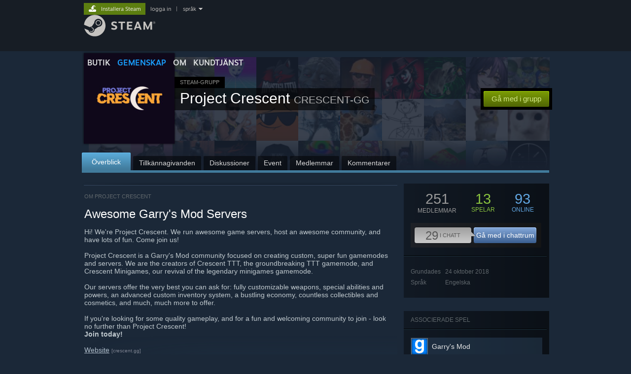

--- FILE ---
content_type: text/html; charset=UTF-8
request_url: https://steamcommunity.com/groups/project-crescent?l=swedish
body_size: 12694
content:
<!DOCTYPE html>
<html class=" responsive DesktopUI" lang="sv"  >
<head>
	<meta http-equiv="Content-Type" content="text/html; charset=UTF-8">
			<meta name="viewport" content="width=device-width,initial-scale=1">
		<meta name="theme-color" content="#171a21">
		<title>Steams gemenskap :: Grupp :: Project Crescent</title>
	<link rel="shortcut icon" href="/favicon.ico" type="image/x-icon">

	
	
	<link href="https://community.fastly.steamstatic.com/public/shared/css/motiva_sans.css?v=-yZgCk0Nu7kH&amp;l=swedish&amp;_cdn=fastly" rel="stylesheet" type="text/css">
<link href="https://community.fastly.steamstatic.com/public/shared/css/buttons.css?v=0Ihq-pAoptBq&amp;l=swedish&amp;_cdn=fastly" rel="stylesheet" type="text/css">
<link href="https://community.fastly.steamstatic.com/public/shared/css/shared_global.css?v=Io9hH42kiByE&amp;l=swedish&amp;_cdn=fastly" rel="stylesheet" type="text/css">
<link href="https://community.fastly.steamstatic.com/public/css/globalv2.css?v=9RV1KkrS040q&amp;l=swedish&amp;_cdn=fastly" rel="stylesheet" type="text/css">
<link href="https://community.fastly.steamstatic.com/public/css/skin_1/calendar.css?v=tJwT7D4vxxNm&amp;l=swedish&amp;_cdn=fastly" rel="stylesheet" type="text/css">
<link href="https://community.fastly.steamstatic.com/public/css/skin_1/modalContent.css?v=WXAusLHclDIt&amp;l=swedish&amp;_cdn=fastly" rel="stylesheet" type="text/css">
<link href="https://community.fastly.steamstatic.com/public/css/skin_1/forums.css?v=qovsuYh7_YiX&amp;l=swedish&amp;_cdn=fastly" rel="stylesheet" type="text/css">
<link href="https://community.fastly.steamstatic.com/public/css/skin_1/groupv2.css?v=g_gl6XhB6Uuk&amp;l=swedish&amp;_cdn=fastly" rel="stylesheet" type="text/css">
<link href="https://community.fastly.steamstatic.com/public/shared/css/shared_responsive.css?v=LaNXn8DAQUvs&amp;l=swedish&amp;_cdn=fastly" rel="stylesheet" type="text/css">
<link href="https://community.fastly.steamstatic.com/public/css/skin_1/header.css?v=EM4kCu67DNda&amp;l=swedish&amp;_cdn=fastly" rel="stylesheet" type="text/css">
<script type="text/javascript">
	var __PrototypePreserve=[];
	__PrototypePreserve[0] = Array.from;
	__PrototypePreserve[1] = Array.prototype.filter;
	__PrototypePreserve[2] = Array.prototype.flatMap;
	__PrototypePreserve[3] = Array.prototype.find;
	__PrototypePreserve[4] = Array.prototype.some;
	__PrototypePreserve[5] = Function.prototype.bind;
	__PrototypePreserve[6] = HTMLElement.prototype.scrollTo;
</script>
<script type="text/javascript" src="https://community.fastly.steamstatic.com/public/javascript/prototype-1.7.js?v=npJElBnrEO6W&amp;l=swedish&amp;_cdn=fastly"></script>
<script type="text/javascript">
	Array.from = __PrototypePreserve[0] || Array.from;
	Array.prototype.filter = __PrototypePreserve[1] || Array.prototype.filter;
	Array.prototype.flatMap = __PrototypePreserve[2] || Array.prototype.flatMap;
	Array.prototype.find = __PrototypePreserve[3] || Array.prototype.find;
	Array.prototype.some = __PrototypePreserve[4] || Array.prototype.some;
	Function.prototype.bind = __PrototypePreserve[5] || Function.prototype.bind;
	HTMLElement.prototype.scrollTo = __PrototypePreserve[6] || HTMLElement.prototype.scrollTo;
</script>
<script type="text/javascript">
	var __ScriptaculousPreserve=[];
	__ScriptaculousPreserve[0] = Array.from;
	__ScriptaculousPreserve[1] = Function.prototype.bind;
	__ScriptaculousPreserve[2] = HTMLElement.prototype.scrollTo;
</script>
<script type="text/javascript" src="https://community.fastly.steamstatic.com/public/javascript/scriptaculous/_combined.js?v=pbdAKOcDIgbC&amp;l=swedish&amp;_cdn=fastly&amp;load=effects,controls,slider,dragdrop"></script>
<script type="text/javascript">
	Array.from = __ScriptaculousPreserve[0] || Array.from;
	Function.prototype.bind = __ScriptaculousPreserve[1] || Function.prototype.bind;
	HTMLElement.prototype.scrollTo = __ScriptaculousPreserve[2] || HTMLElement.prototype.scrollTo;
delete String['__parseStyleElement'];  Prototype.Browser.WebKit = true;</script>
<script type="text/javascript">VALVE_PUBLIC_PATH = "https:\/\/community.fastly.steamstatic.com\/public\/";</script><script type="text/javascript" src="https://community.fastly.steamstatic.com/public/javascript/global.js?v=QPsZt-Laf9VY&amp;l=swedish&amp;_cdn=fastly"></script>
<script type="text/javascript" src="https://community.fastly.steamstatic.com/public/javascript/jquery-1.11.1.min.js?v=gQHVlrK4-jX-&amp;l=swedish&amp;_cdn=fastly"></script>
<script type="text/javascript" src="https://community.fastly.steamstatic.com/public/shared/javascript/tooltip.js?v=LZHsOVauqTrm&amp;l=swedish&amp;_cdn=fastly"></script>
<script type="text/javascript" src="https://community.fastly.steamstatic.com/public/shared/javascript/shared_global.js?v=qMOHlwXYVdTo&amp;l=swedish&amp;_cdn=fastly"></script>
<script type="text/javascript" src="https://community.fastly.steamstatic.com/public/shared/javascript/auth_refresh.js?v=w6QbwI-5-j2S&amp;l=swedish&amp;_cdn=fastly"></script>
<script type="text/javascript">Object.seal && [ Object, Array, String, Number ].map( function( builtin ) { Object.seal( builtin.prototype ); } );</script><script type="text/javascript">$J = jQuery.noConflict();
if ( typeof JSON != 'object' || !JSON.stringify || !JSON.parse ) { document.write( "<scr" + "ipt type=\"text\/javascript\" src=\"https:\/\/community.fastly.steamstatic.com\/public\/javascript\/json2.js?v=54NKNglvGTO8&amp;l=swedish&amp;_cdn=fastly\"><\/script>\n" ); };
</script>
		<script type="text/javascript">
			document.addEventListener('DOMContentLoaded', function(event) {
				SetupTooltips( { tooltipCSSClass: 'community_tooltip'} );
		});
		</script><script type="text/javascript" src="https://community.fastly.steamstatic.com/public/javascript/modalv2.js?v=zBXEuexVQ0FZ&amp;l=swedish&amp;_cdn=fastly"></script>
<script type="text/javascript" src="https://community.fastly.steamstatic.com/public/javascript/calendar.js?v=Dyeq3pn7LkSW&amp;l=swedish&amp;_cdn=fastly"></script>
<script type="text/javascript" src="https://community.fastly.steamstatic.com/public/javascript/group.js?v=PyaVhbbhFdQC&amp;l=swedish&amp;_cdn=fastly"></script>
<script type="text/javascript" src="https://community.fastly.steamstatic.com/public/javascript/forums.js?v=ZQdHz04awLmt&amp;l=swedish&amp;_cdn=fastly"></script>
<script type="text/javascript" src="https://community.fastly.steamstatic.com/public/javascript/modalContent.js?v=GRG9ph-eUkek&amp;l=swedish&amp;_cdn=fastly"></script>
<script type="text/javascript" src="https://community.fastly.steamstatic.com/public/javascript/reportedcontent.js?v=-lZqrarogJr8&amp;l=swedish&amp;_cdn=fastly"></script>
<script type="text/javascript" src="https://community.fastly.steamstatic.com/public/javascript/webui/clientcom.js?v=IIRx3qbbsXv8&amp;l=swedish&amp;_cdn=fastly"></script>
<script type="text/javascript" src="https://community.fastly.steamstatic.com/public/shared/javascript/shared_responsive_adapter.js?v=wfKVtChqDnt1&amp;l=swedish&amp;_cdn=fastly"></script>

						<meta name="twitter:card" content="summary">
					<meta name="Description" content="Hi! We're Project Crescent. We run awesome game servers, host an awesome community, and have lots of fun. Come join us! Project Crescent is a Garry's Mod community focused on creating custom, super fun gamemodes and servers. We are the creators of Crescent TTT, the groundbreaking TTT gamemode, and Crescent Minigames, our revival of the legendary minigames gamemode.">
			
	<meta name="twitter:site" content="@steam" />

						<meta property="og:title" content="Steams gemenskap :: Grupp :: Project Crescent">
					<meta property="twitter:title" content="Steams gemenskap :: Grupp :: Project Crescent">
					<meta property="og:type" content="website">
					<meta property="fb:app_id" content="105386699540688">
					<meta property="og:description" content="Hi! We're Project Crescent. We run awesome game servers, host an awesome community, and have lots of fun. Come join us! Project Crescent is a Garry's Mod community focused on creating custom, super fun gamemodes and servers. We are the creators of Crescent TTT, the groundbreaking TTT gamemode, and Crescent Minigames, our revival of the legendary minigames gamemode.">
					<meta property="twitter:description" content="Hi! We're Project Crescent. We run awesome game servers, host an awesome community, and have lots of fun. Come join us! Project Crescent is a Garry's Mod community focused on creating custom, super fun gamemodes and servers. We are the creators of Crescent TTT, the groundbreaking TTT gamemode, and Crescent Minigames, our revival of the legendary minigames gamemode.">
			
	
			<link rel="image_src" href="https://avatars.fastly.steamstatic.com/8694565a04de2a41373e1e5d82a110df5015b442_full.jpg">
		<meta property="og:image" content="https://avatars.fastly.steamstatic.com/8694565a04de2a41373e1e5d82a110df5015b442_full.jpg">
		<meta name="twitter:image" content="https://avatars.fastly.steamstatic.com/8694565a04de2a41373e1e5d82a110df5015b442_full.jpg" />
				
	
	
	
	
	</head>
<body class="flat_page responsive_page ">


<div class="responsive_page_frame with_header">
						<div role="navigation" class="responsive_page_menu_ctn mainmenu" aria-label="Mobilmeny">
				<div class="responsive_page_menu"  id="responsive_page_menu">
										<div class="mainmenu_contents">
						<div class="mainmenu_contents_items">
															<a class="menuitem" href="https://steamcommunity.com/login/home/?goto=groups%2Fproject-crescent%3Fl%3Dswedish">
									Logga in								</a>
															<a class="menuitem supernav" href="https://store.steampowered.com/" data-tooltip-type="selector" data-tooltip-content=".submenu_Store">
				Butik			</a>
			<div class="submenu_Store" style="display: none;" data-submenuid="Store">
														<a class="submenuitem" href="https://store.steampowered.com/">
						Hem											</a>
														<a class="submenuitem" href="https://store.steampowered.com/explore/">
						Discovery-kö											</a>
														<a class="submenuitem" href="https://steamcommunity.com/my/wishlist/">
						Önskelista											</a>
														<a class="submenuitem" href="https://store.steampowered.com/points/shop/">
						Poängbutiken											</a>
														<a class="submenuitem" href="https://store.steampowered.com/news/">
						Nyheter											</a>
														<a class="submenuitem" href="https://store.steampowered.com/stats/">
						Statistik											</a>
							</div>
										<a class="menuitem supernav supernav_active" href="https://steamcommunity.com/" data-tooltip-type="selector" data-tooltip-content=".submenu_Community">
				Gemenskap			</a>
			<div class="submenu_Community" style="display: none;" data-submenuid="Community">
														<a class="submenuitem" href="https://steamcommunity.com/">
						Hem											</a>
														<a class="submenuitem" href="https://steamcommunity.com/discussions/">
						Diskussioner											</a>
														<a class="submenuitem" href="https://steamcommunity.com/workshop/">
						Workshop											</a>
														<a class="submenuitem" href="https://steamcommunity.com/market/">
						Marknad											</a>
														<a class="submenuitem" href="https://steamcommunity.com/?subsection=broadcasts">
						Sändningar											</a>
							</div>
										<a class="menuitem " href="https://store.steampowered.com/about/">
				Om			</a>
										<a class="menuitem " href="https://help.steampowered.com/sv/">
				Support			</a>
			
							<div class="minor_menu_items">
																								<div class="menuitem change_language_action">
									Byt språk								</div>
																																	<a class="menuitem" href="https://store.steampowered.com/mobile" target="_blank" rel="noreferrer">Skaffa Steams mobilapp</a>
																									<div class="menuitem" role="link" onclick="Responsive_RequestDesktopView();">
										Se skrivbordswebbplats									</div>
															</div>
						</div>
						<div class="mainmenu_footer_spacer  "></div>
						<div class="mainmenu_footer">
															<div class="mainmenu_footer_logo"><img src="https://community.fastly.steamstatic.com/public/shared/images/responsive/footerLogo_valve_new.png"></div>
								© Valve Corporation. Alla rättigheter förbehållna. Alla varumärken tillhör respektive ägare i USA och andra länder.								<span class="mainmenu_valve_links">
									<a href="https://store.steampowered.com/privacy_agreement/" target="_blank">Integritetspolicy</a>
									&nbsp;| &nbsp;<a href="http://www.valvesoftware.com/legal.htm" target="_blank">Juridisk information</a>
									&nbsp;| &nbsp;<a href="https://help.steampowered.com/faqs/view/10BB-D27A-6378-4436" target="_blank">Tillgänglighet</a>
									&nbsp;| &nbsp;<a href="https://store.steampowered.com/subscriber_agreement/" target="_blank">Steams abonnentavtal</a>
									&nbsp;| &nbsp;<a href="https://store.steampowered.com/steam_refunds/" target="_blank">Återbetalningar</a>
								</span>
													</div>
					</div>
									</div>
			</div>
		
		<div class="responsive_local_menu_tab"></div>

		<div class="responsive_page_menu_ctn localmenu">
			<div class="responsive_page_menu"  id="responsive_page_local_menu" data-panel="{&quot;onOptionsActionDescription&quot;:&quot;#filter_toggle&quot;,&quot;onOptionsButton&quot;:&quot;Responsive_ToggleLocalMenu()&quot;,&quot;onCancelButton&quot;:&quot;Responsive_ToggleLocalMenu()&quot;}">
				<div class="localmenu_content" data-panel="{&quot;maintainY&quot;:true,&quot;bFocusRingRoot&quot;:true,&quot;flow-children&quot;:&quot;column&quot;}">
				</div>
			</div>
		</div>



					<div class="responsive_header">
				<div class="responsive_header_content">
					<div id="responsive_menu_logo">
						<img src="https://community.fastly.steamstatic.com/public/shared/images/responsive/header_menu_hamburger.png" height="100%">
											</div>
					<div class="responsive_header_logo">
						<a href="https://store.steampowered.com/">
															<img src="https://community.fastly.steamstatic.com/public/shared/images/responsive/header_logo.png" height="36" border="0" alt="STEAM">
													</a>
					</div>
									</div>
			</div>
		
		<div class="responsive_page_content_overlay">

		</div>

		<div class="responsive_fixonscroll_ctn nonresponsive_hidden ">
		</div>
	
	<div class="responsive_page_content">

		<div role="banner" id="global_header" data-panel="{&quot;flow-children&quot;:&quot;row&quot;}">
	<div class="content">
		<div class="logo">
			<span id="logo_holder">
									<a href="https://store.steampowered.com/" aria-label="Länk till Steams startsida">
						<img src="https://community.fastly.steamstatic.com/public/shared/images/header/logo_steam.svg?t=962016" width="176" height="44" alt="Länk till Steams startsida">
					</a>
							</span>
		</div>

			<div role="navigation" class="supernav_container" aria-label="Global meny">
								<a class="menuitem supernav" href="https://store.steampowered.com/" data-tooltip-type="selector" data-tooltip-content=".submenu_Store">
				BUTIK			</a>
			<div class="submenu_Store" style="display: none;" data-submenuid="Store">
														<a class="submenuitem" href="https://store.steampowered.com/">
						Hem											</a>
														<a class="submenuitem" href="https://store.steampowered.com/explore/">
						Discovery-kö											</a>
														<a class="submenuitem" href="https://steamcommunity.com/my/wishlist/">
						Önskelista											</a>
														<a class="submenuitem" href="https://store.steampowered.com/points/shop/">
						Poängbutiken											</a>
														<a class="submenuitem" href="https://store.steampowered.com/news/">
						Nyheter											</a>
														<a class="submenuitem" href="https://store.steampowered.com/stats/">
						Statistik											</a>
							</div>
										<a class="menuitem supernav supernav_active" href="https://steamcommunity.com/" data-tooltip-type="selector" data-tooltip-content=".submenu_Community">
				GEMENSKAP			</a>
			<div class="submenu_Community" style="display: none;" data-submenuid="Community">
														<a class="submenuitem" href="https://steamcommunity.com/">
						Hem											</a>
														<a class="submenuitem" href="https://steamcommunity.com/discussions/">
						Diskussioner											</a>
														<a class="submenuitem" href="https://steamcommunity.com/workshop/">
						Workshop											</a>
														<a class="submenuitem" href="https://steamcommunity.com/market/">
						Marknad											</a>
														<a class="submenuitem" href="https://steamcommunity.com/?subsection=broadcasts">
						Sändningar											</a>
							</div>
										<a class="menuitem " href="https://store.steampowered.com/about/">
				Om			</a>
										<a class="menuitem " href="https://help.steampowered.com/sv/">
				KUNDTJÄNST			</a>
				</div>
	<script type="text/javascript">
		jQuery(function($) {
			$('#global_header .supernav').v_tooltip({'location':'bottom', 'destroyWhenDone': false, 'tooltipClass': 'supernav_content', 'offsetY':-6, 'offsetX': 1, 'horizontalSnap': 4, 'tooltipParent': '#global_header .supernav_container', 'correctForScreenSize': false});
		});
	</script>

		<div id="global_actions">
			<div role="navigation" id="global_action_menu" aria-label="Kontomeny">
									<a class="header_installsteam_btn header_installsteam_btn_green" href="https://store.steampowered.com/about/">
						<div class="header_installsteam_btn_content">
							Installera Steam						</div>
					</a>
				
				
									<a class="global_action_link" href="https://steamcommunity.com/login/home/?goto=groups%2Fproject-crescent%3Fl%3Dswedish">logga in</a>
											&nbsp;|&nbsp;
						<span class="pulldown global_action_link" id="language_pulldown" onclick="ShowMenu( this, 'language_dropdown', 'right' );">språk</span>
						<div class="popup_block_new" id="language_dropdown" style="display: none;">
							<div class="popup_body popup_menu">
																																					<a class="popup_menu_item tight" href="?l=schinese" onclick="ChangeLanguage( 'schinese' ); return false;">简体中文 (förenklad kinesiska)</a>
																													<a class="popup_menu_item tight" href="?l=tchinese" onclick="ChangeLanguage( 'tchinese' ); return false;">繁體中文 (traditionell kinesiska)</a>
																													<a class="popup_menu_item tight" href="?l=japanese" onclick="ChangeLanguage( 'japanese' ); return false;">日本語 (japanska)</a>
																													<a class="popup_menu_item tight" href="?l=koreana" onclick="ChangeLanguage( 'koreana' ); return false;">한국어 (koreanska)</a>
																													<a class="popup_menu_item tight" href="?l=thai" onclick="ChangeLanguage( 'thai' ); return false;">ไทย (thailändska)</a>
																													<a class="popup_menu_item tight" href="?l=bulgarian" onclick="ChangeLanguage( 'bulgarian' ); return false;">Български (bulgariska)</a>
																													<a class="popup_menu_item tight" href="?l=czech" onclick="ChangeLanguage( 'czech' ); return false;">Čeština (tjeckiska)</a>
																													<a class="popup_menu_item tight" href="?l=danish" onclick="ChangeLanguage( 'danish' ); return false;">Dansk (danska)</a>
																													<a class="popup_menu_item tight" href="?l=german" onclick="ChangeLanguage( 'german' ); return false;">Deutsch (tyska)</a>
																													<a class="popup_menu_item tight" href="?l=english" onclick="ChangeLanguage( 'english' ); return false;">English (engelska)</a>
																													<a class="popup_menu_item tight" href="?l=spanish" onclick="ChangeLanguage( 'spanish' ); return false;">Español – España (spanska – Spanien)</a>
																													<a class="popup_menu_item tight" href="?l=latam" onclick="ChangeLanguage( 'latam' ); return false;">Español – Latinoamérica (spanska – Latinamerika)</a>
																													<a class="popup_menu_item tight" href="?l=greek" onclick="ChangeLanguage( 'greek' ); return false;">Ελληνικά (grekiska)</a>
																													<a class="popup_menu_item tight" href="?l=french" onclick="ChangeLanguage( 'french' ); return false;">Français (franska)</a>
																													<a class="popup_menu_item tight" href="?l=italian" onclick="ChangeLanguage( 'italian' ); return false;">Italiano (italienska)</a>
																													<a class="popup_menu_item tight" href="?l=indonesian" onclick="ChangeLanguage( 'indonesian' ); return false;">Bahasa Indonesia (indonesiska)</a>
																													<a class="popup_menu_item tight" href="?l=hungarian" onclick="ChangeLanguage( 'hungarian' ); return false;">Magyar (ungerska)</a>
																													<a class="popup_menu_item tight" href="?l=dutch" onclick="ChangeLanguage( 'dutch' ); return false;">Nederlands (nederländska)</a>
																													<a class="popup_menu_item tight" href="?l=norwegian" onclick="ChangeLanguage( 'norwegian' ); return false;">Norsk (norska)</a>
																													<a class="popup_menu_item tight" href="?l=polish" onclick="ChangeLanguage( 'polish' ); return false;">Polski (polska)</a>
																													<a class="popup_menu_item tight" href="?l=portuguese" onclick="ChangeLanguage( 'portuguese' ); return false;">Português (portugisiska – Portugal)</a>
																													<a class="popup_menu_item tight" href="?l=brazilian" onclick="ChangeLanguage( 'brazilian' ); return false;">Português – Brasil (portugisiska – Brasilien)</a>
																													<a class="popup_menu_item tight" href="?l=romanian" onclick="ChangeLanguage( 'romanian' ); return false;">Română (rumänska)</a>
																													<a class="popup_menu_item tight" href="?l=russian" onclick="ChangeLanguage( 'russian' ); return false;">Русский (ryska)</a>
																													<a class="popup_menu_item tight" href="?l=finnish" onclick="ChangeLanguage( 'finnish' ); return false;">Suomi (finska)</a>
																																							<a class="popup_menu_item tight" href="?l=turkish" onclick="ChangeLanguage( 'turkish' ); return false;">Türkçe (turkiska)</a>
																													<a class="popup_menu_item tight" href="?l=vietnamese" onclick="ChangeLanguage( 'vietnamese' ); return false;">Tiếng Việt (vietnamesiska)</a>
																													<a class="popup_menu_item tight" href="?l=ukrainian" onclick="ChangeLanguage( 'ukrainian' ); return false;">Українська (ukrainska)</a>
																									<a class="popup_menu_item tight" href="https://www.valvesoftware.com/en/contact?contact-person=Translation%20Team%20Feedback" target="_blank">Rapportera problem med översättningen</a>
							</div>
						</div>
												</div>
					</div>
			</div>
</div>
<script type="text/javascript">
	g_sessionID = "a25b7a0aade52e2ba8c16601";
	g_steamID = false;
	g_strLanguage = "swedish";
	g_SNR = '2_groups_view_';
	g_bAllowAppImpressions = true;
		g_ContentDescriptorPreferences = [1,3,4];

	

	// We always want to have the timezone cookie set for PHP to use
	setTimezoneCookies();

	$J( function() {

		InitMiniprofileHovers(( 'https%3A%2F%2Fsteamcommunity.com' ));
		InitEmoticonHovers();
		ApplyAdultContentPreferences();
	});

	$J( function() { InitEconomyHovers( "https:\/\/community.fastly.steamstatic.com\/public\/css\/skin_1\/economy.css?v=rHY9Ei5pf10z&l=swedish&_cdn=fastly", "https:\/\/community.fastly.steamstatic.com\/public\/javascript\/economy_common.js?v=GYFVZLtXyAJC&l=swedish&_cdn=fastly", "https:\/\/community.fastly.steamstatic.com\/public\/javascript\/economy.js?v=IuC1uUuLXgsX&l=swedish&_cdn=fastly" );});</script>
	<div id="webui_config" style="display: none;"
		 data-config="{&quot;EUNIVERSE&quot;:1,&quot;WEB_UNIVERSE&quot;:&quot;public&quot;,&quot;LANGUAGE&quot;:&quot;swedish&quot;,&quot;COUNTRY&quot;:&quot;US&quot;,&quot;MEDIA_CDN_COMMUNITY_URL&quot;:&quot;https:\/\/cdn.fastly.steamstatic.com\/steamcommunity\/public\/&quot;,&quot;MEDIA_CDN_URL&quot;:&quot;https:\/\/cdn.fastly.steamstatic.com\/&quot;,&quot;VIDEO_CDN_URL&quot;:&quot;https:\/\/video.fastly.steamstatic.com\/&quot;,&quot;COMMUNITY_CDN_URL&quot;:&quot;https:\/\/community.fastly.steamstatic.com\/&quot;,&quot;COMMUNITY_CDN_ASSET_URL&quot;:&quot;https:\/\/cdn.fastly.steamstatic.com\/steamcommunity\/public\/assets\/&quot;,&quot;STORE_CDN_URL&quot;:&quot;https:\/\/store.fastly.steamstatic.com\/&quot;,&quot;PUBLIC_SHARED_URL&quot;:&quot;https:\/\/community.fastly.steamstatic.com\/public\/shared\/&quot;,&quot;COMMUNITY_BASE_URL&quot;:&quot;https:\/\/steamcommunity.com\/&quot;,&quot;CHAT_BASE_URL&quot;:&quot;https:\/\/steamcommunity.com\/&quot;,&quot;STORE_BASE_URL&quot;:&quot;https:\/\/store.steampowered.com\/&quot;,&quot;STORE_CHECKOUT_BASE_URL&quot;:&quot;https:\/\/checkout.steampowered.com\/&quot;,&quot;IMG_URL&quot;:&quot;https:\/\/community.fastly.steamstatic.com\/public\/images\/&quot;,&quot;STEAMTV_BASE_URL&quot;:&quot;https:\/\/steam.tv\/&quot;,&quot;HELP_BASE_URL&quot;:&quot;https:\/\/help.steampowered.com\/&quot;,&quot;PARTNER_BASE_URL&quot;:&quot;https:\/\/partner.steamgames.com\/&quot;,&quot;STATS_BASE_URL&quot;:&quot;https:\/\/partner.steampowered.com\/&quot;,&quot;INTERNAL_STATS_BASE_URL&quot;:&quot;https:\/\/steamstats.valve.org\/&quot;,&quot;IN_CLIENT&quot;:false,&quot;USE_POPUPS&quot;:false,&quot;STORE_ICON_BASE_URL&quot;:&quot;https:\/\/shared.fastly.steamstatic.com\/store_item_assets\/steam\/apps\/&quot;,&quot;STORE_ITEM_BASE_URL&quot;:&quot;https:\/\/shared.fastly.steamstatic.com\/store_item_assets\/&quot;,&quot;WEBAPI_BASE_URL&quot;:&quot;https:\/\/api.steampowered.com\/&quot;,&quot;TOKEN_URL&quot;:&quot;https:\/\/steamcommunity.com\/chat\/clientjstoken&quot;,&quot;BUILD_TIMESTAMP&quot;:1762811549,&quot;PAGE_TIMESTAMP&quot;:1762843788,&quot;IN_TENFOOT&quot;:false,&quot;IN_GAMEPADUI&quot;:false,&quot;IN_CHROMEOS&quot;:false,&quot;IN_MOBILE_WEBVIEW&quot;:false,&quot;PLATFORM&quot;:&quot;macos&quot;,&quot;BASE_URL_STORE_CDN_ASSETS&quot;:&quot;https:\/\/cdn.fastly.steamstatic.com\/store\/&quot;,&quot;EREALM&quot;:1,&quot;LOGIN_BASE_URL&quot;:&quot;https:\/\/login.steampowered.com\/&quot;,&quot;AVATAR_BASE_URL&quot;:&quot;https:\/\/avatars.fastly.steamstatic.com\/&quot;,&quot;FROM_WEB&quot;:true,&quot;WEBSITE_ID&quot;:&quot;Community&quot;,&quot;BASE_URL_SHARED_CDN&quot;:&quot;https:\/\/shared.fastly.steamstatic.com\/&quot;,&quot;CLAN_CDN_ASSET_URL&quot;:&quot;https:\/\/clan.fastly.steamstatic.com\/&quot;,&quot;COMMUNITY_ASSETS_BASE_URL&quot;:&quot;https:\/\/shared.fastly.steamstatic.com\/community_assets\/&quot;,&quot;SNR&quot;:&quot;2_groups_view_&quot;}"
		 data-userinfo="[]">
	</div>

		<div role="main" class="responsive_page_template_content" id="responsive_page_template_content" data-panel="{&quot;autoFocus&quot;:true}" >

			<div class="pagecontent ">
	<div class="maincontent grouppage_header_content">
				<div class="grouppage_header">
	<div class="responsive_hidden">
		<div class="grouppage_member_tiles">
			<div class="grouppage_membertiles_overlay"></div>
							<div class="member_tile_row">
											<img class="member_tile" src="https://community.fastly.steamstatic.com/public/shared/images/trans.gif" data-delayed-image-group="member_tiles" data-delayed-image="https://avatars.fastly.steamstatic.com/47b703838aee8221cd3113b64bcd5c6b798b9e0f_medium.jpg" alt="">
											<img class="member_tile" src="https://community.fastly.steamstatic.com/public/shared/images/trans.gif" data-delayed-image-group="member_tiles" data-delayed-image="https://avatars.fastly.steamstatic.com/9db4379c2531f5accd95570c7ac358f7169393dc_medium.jpg" alt="">
											<img class="member_tile" src="https://community.fastly.steamstatic.com/public/shared/images/trans.gif" data-delayed-image-group="member_tiles" data-delayed-image="https://avatars.fastly.steamstatic.com/c7a2e0c502ca55a1654fb369d0a025a788039a52_medium.jpg" alt="">
											<img class="member_tile" src="https://community.fastly.steamstatic.com/public/shared/images/trans.gif" data-delayed-image-group="member_tiles" data-delayed-image="https://avatars.fastly.steamstatic.com/365a840d3f171db87ac363c6dceafc9d9c19cbb6_medium.jpg" alt="">
											<img class="member_tile" src="https://community.fastly.steamstatic.com/public/shared/images/trans.gif" data-delayed-image-group="member_tiles" data-delayed-image="https://avatars.fastly.steamstatic.com/6a89b599c6d1712bcc8c87ad045f1925162d7381_medium.jpg" alt="">
											<img class="member_tile" src="https://community.fastly.steamstatic.com/public/shared/images/trans.gif" data-delayed-image-group="member_tiles" data-delayed-image="https://avatars.fastly.steamstatic.com/dcb72a88282c178ee64e98ea6e1a214bc67cc7d6_medium.jpg" alt="">
											<img class="member_tile" src="https://community.fastly.steamstatic.com/public/shared/images/trans.gif" data-delayed-image-group="member_tiles" data-delayed-image="https://avatars.fastly.steamstatic.com/0227a240393e6d62f539ee7b306dd048b0830eeb_medium.jpg" alt="">
											<img class="member_tile" src="https://community.fastly.steamstatic.com/public/shared/images/trans.gif" data-delayed-image-group="member_tiles" data-delayed-image="https://avatars.fastly.steamstatic.com/bce19ca67e0e63bb1eca2ff6e23cbd8839756380_medium.jpg" alt="">
											<img class="member_tile" src="https://community.fastly.steamstatic.com/public/shared/images/trans.gif" data-delayed-image-group="member_tiles" data-delayed-image="https://avatars.fastly.steamstatic.com/c9764c0ba8fadc162d73c191c335c9bcd7d24a78_medium.jpg" alt="">
											<img class="member_tile" src="https://community.fastly.steamstatic.com/public/shared/images/trans.gif" data-delayed-image-group="member_tiles" data-delayed-image="https://avatars.fastly.steamstatic.com/41b0cb9ff1f3dfa2799bb43d20249e683d9ef5ed_medium.jpg" alt="">
											<img class="member_tile" src="https://community.fastly.steamstatic.com/public/shared/images/trans.gif" data-delayed-image-group="member_tiles" data-delayed-image="https://avatars.fastly.steamstatic.com/615ce69e120a4c581d4c5127dbb0760abaaf70c7_medium.jpg" alt="">
									</div>
							<div class="member_tile_row">
											<img class="member_tile" src="https://community.fastly.steamstatic.com/public/shared/images/trans.gif" data-delayed-image-group="member_tiles" data-delayed-image="https://avatars.fastly.steamstatic.com/712952940f0206ab2fcbf725ef0ff1d42e4d126c_medium.jpg" alt="">
											<img class="member_tile" src="https://community.fastly.steamstatic.com/public/shared/images/trans.gif" data-delayed-image-group="member_tiles" data-delayed-image="https://avatars.fastly.steamstatic.com/f2d8e42575809f45856fe8c5d180243740a0b53a_medium.jpg" alt="">
											<img class="member_tile" src="https://community.fastly.steamstatic.com/public/shared/images/trans.gif" data-delayed-image-group="member_tiles" data-delayed-image="https://avatars.fastly.steamstatic.com/171b4d2cd3067f580413343f3cc13506c961885c_medium.jpg" alt="">
											<img class="member_tile" src="https://community.fastly.steamstatic.com/public/shared/images/trans.gif" data-delayed-image-group="member_tiles" data-delayed-image="https://avatars.fastly.steamstatic.com/b9f920e6d6e652cf1c1528ab90686e3062659854_medium.jpg" alt="">
											<img class="member_tile" src="https://community.fastly.steamstatic.com/public/shared/images/trans.gif" data-delayed-image-group="member_tiles" data-delayed-image="https://avatars.fastly.steamstatic.com/f61a1c2e9ee05236d6cbc89add14976eb05b6cd9_medium.jpg" alt="">
											<img class="member_tile" src="https://community.fastly.steamstatic.com/public/shared/images/trans.gif" data-delayed-image-group="member_tiles" data-delayed-image="https://avatars.fastly.steamstatic.com/02e1611777b214d9ed82b45c30cf88d5cbf032dc_medium.jpg" alt="">
											<img class="member_tile" src="https://community.fastly.steamstatic.com/public/shared/images/trans.gif" data-delayed-image-group="member_tiles" data-delayed-image="https://avatars.fastly.steamstatic.com/41631715c95adb12c3786d3de34c686be0559a72_medium.jpg" alt="">
											<img class="member_tile" src="https://community.fastly.steamstatic.com/public/shared/images/trans.gif" data-delayed-image-group="member_tiles" data-delayed-image="https://avatars.fastly.steamstatic.com/d3ef977dc4a0f419e02b8aac150331f2d7cb1163_medium.jpg" alt="">
											<img class="member_tile" src="https://community.fastly.steamstatic.com/public/shared/images/trans.gif" data-delayed-image-group="member_tiles" data-delayed-image="https://avatars.fastly.steamstatic.com/b4d359b5ac271b4a8eca81e611c5a2491be929d0_medium.jpg" alt="">
											<img class="member_tile" src="https://community.fastly.steamstatic.com/public/shared/images/trans.gif" data-delayed-image-group="member_tiles" data-delayed-image="https://avatars.fastly.steamstatic.com/199a54808a53bd33845ac54dcfed03f814c92425_medium.jpg" alt="">
											<img class="member_tile" src="https://community.fastly.steamstatic.com/public/shared/images/trans.gif" data-delayed-image-group="member_tiles" data-delayed-image="https://avatars.fastly.steamstatic.com/4776a5274d1b7af447be5f0a9541bc7eb6c324b5_medium.jpg" alt="">
									</div>
							<div class="member_tile_row">
											<img class="member_tile" src="https://community.fastly.steamstatic.com/public/shared/images/trans.gif" data-delayed-image-group="member_tiles" data-delayed-image="https://avatars.fastly.steamstatic.com/da4a0fb34c74eb1b653c6a761444ee4d744fcb9b_medium.jpg" alt="">
											<img class="member_tile" src="https://community.fastly.steamstatic.com/public/shared/images/trans.gif" data-delayed-image-group="member_tiles" data-delayed-image="https://avatars.fastly.steamstatic.com/ab9b6fada5ef6c8555446c0fa36d36cad7d51008_medium.jpg" alt="">
											<img class="member_tile" src="https://community.fastly.steamstatic.com/public/shared/images/trans.gif" data-delayed-image-group="member_tiles" data-delayed-image="https://avatars.fastly.steamstatic.com/edb70e0b42b5052374a8ccbe1466ca40ca66b51f_medium.jpg" alt="">
											<img class="member_tile" src="https://community.fastly.steamstatic.com/public/shared/images/trans.gif" data-delayed-image-group="member_tiles" data-delayed-image="https://avatars.fastly.steamstatic.com/227463d65ea8a073185e5c2f45cf5e227038bc1c_medium.jpg" alt="">
											<img class="member_tile" src="https://community.fastly.steamstatic.com/public/shared/images/trans.gif" data-delayed-image-group="member_tiles" data-delayed-image="https://avatars.fastly.steamstatic.com/d102f2f56941df26733d7d6ea478815c573255fc_medium.jpg" alt="">
											<img class="member_tile" src="https://community.fastly.steamstatic.com/public/shared/images/trans.gif" data-delayed-image-group="member_tiles" data-delayed-image="https://avatars.fastly.steamstatic.com/ac097ac56d4182bdf6fe989bd539e209be4a5071_medium.jpg" alt="">
											<img class="member_tile" src="https://community.fastly.steamstatic.com/public/shared/images/trans.gif" data-delayed-image-group="member_tiles" data-delayed-image="https://avatars.fastly.steamstatic.com/738345e90541ec9e092fdad6321ae639eed49e4b_medium.jpg" alt="">
											<img class="member_tile" src="https://community.fastly.steamstatic.com/public/shared/images/trans.gif" data-delayed-image-group="member_tiles" data-delayed-image="https://avatars.fastly.steamstatic.com/17f2e1c184be6ab2b0268a36a059df6175c9c2d8_medium.jpg" alt="">
											<img class="member_tile" src="https://community.fastly.steamstatic.com/public/shared/images/trans.gif" data-delayed-image-group="member_tiles" data-delayed-image="https://avatars.fastly.steamstatic.com/41875d7bc04fb2361cfeaf9180301dbb42a95b85_medium.jpg" alt="">
											<img class="member_tile" src="https://community.fastly.steamstatic.com/public/shared/images/trans.gif" data-delayed-image-group="member_tiles" data-delayed-image="https://avatars.fastly.steamstatic.com/5b1300f5b359b6aed9ec144e87f9b5c2381f4edf_medium.jpg" alt="">
											<img class="member_tile" src="https://community.fastly.steamstatic.com/public/shared/images/trans.gif" data-delayed-image-group="member_tiles" data-delayed-image="https://avatars.fastly.steamstatic.com/b2dd3310e10a8031681aae27bee0b262f3ae959b_medium.jpg" alt="">
									</div>
					</div>

		<div class="grouppage_header_top">
			<div class="grouppage_logo">
				<img src="https://avatars.fastly.steamstatic.com/8694565a04de2a41373e1e5d82a110df5015b442_full.jpg">
			</div>
			<div class="grouppage_header_label">
				STEAM-GRUPP			</div>
			<div class="grouppage_header_name" style="font-size: 30px;">
				Project Crescent				<span class="grouppage_header_abbrev" style="font-size: 21px;">CRESCENT-GG</span>
			</div>

			<div class="responsive_local_menu">
				<form name="join_group_form" id="join_group_form" method="POST" action="https://steamcommunity.com/groups/project-crescent">
					<input type="hidden" name="action" value="join">
					<input type="hidden" name="sessionID" value="a25b7a0aade52e2ba8c16601">
				</form>
									<div class="grouppage_join_area">
						<a href="javascript:document.forms['join_group_form'].submit();" class="btn_green_white_innerfade btn_medium">
														<span>Gå med i grupp</span>
												</a>
					</div>
							</div>

					</div>
	</div>

	<div class="nonresponsive_hidden grouppage_resp_header">
				<div class="grouppage_resp_logo">
			<img src="https://avatars.fastly.steamstatic.com/8694565a04de2a41373e1e5d82a110df5015b442_full.jpg">
		</div>
		<div class="grouppage_resp_title_ctn">
			<div>
				<div class="grouppage_header_label">
					STEAM-GRUPP				</div>
			</div>
			<div class="grouppage_resp_title ellipsis">
				Project Crescent				<span class="grouppage_header_abbrev" >CRESCENT-GG</span>
			</div>
		</div>
		<div class="grouppage_resp_stats">
			<div class="responsive_group_stats membercounts responsive_membercounts">
								<div class="membercount members">
					<a href="https://steamcommunity.com/groups/project-crescent/members">
						<span class="count ">251</span><br>
						<span class="label">MEDLEMMAR</span>
					</a>
				</div>
				<div class="membercount ingame">
					<div class="count ">13</div>
					<div class="label">SPELAR</div>
				</div>
				<div class="membercount online">
					<div class="count ">93</div>
					<div class="label">ONLINE</div>
				</div>
				<div style="clear: left;"></div>
			</div>
			<div class="responsive_group_stats">
				<div class="groupstat">
					<div class="label">Grundades</div>
					<div class="data">24 oktober 2018</div>
				</div>
									<div class="groupstat">
						<div class="label">Språk</div>
						<div class="data">Engelska</div>
					</div>
												<div style="clear: both;"></div>
			</div>
		</div>
		<div style="clear: left;"></div>
	</div>

	<div class="group_tabs">
		<div class="group_tabs_scroll responsive_hidden">
							<a class="group_tab active" id="group_tab_overview" href="#">
					<span>Överblick</span>
				</a>
							<a class="group_tab " id="group_tab_announcements" href="https://steamcommunity.com/groups/project-crescent/announcements/listing">
					<span>Tillkännagivanden</span>
				</a>
							<a class="group_tab " id="group_tab_discussions" href="https://steamcommunity.com/groups/project-crescent/discussions">
					<span>Diskussioner</span>
				</a>
							<a class="group_tab " id="group_tab_events" href="https://steamcommunity.com/groups/project-crescent#events">
					<span>Event</span>
				</a>
							<a class="group_tab " id="group_tab_members" href="https://steamcommunity.com/groups/project-crescent#members">
					<span>Medlemmar</span>
				</a>
							<a class="group_tab " id="group_tab_comments" href="https://steamcommunity.com/groups/project-crescent#comments">
					<span>Kommentarer</span>
				</a>
					</div>
		<div class="nonresponsive_hidden sharedfiles_responsive_tab responsive_tab_ctn">
			<div class="responsive_tab_control">
								<select class="responsive_tab_select" id="responsive_tab_select6912dc8ce334c">
											<option data-tab-name="overview" value="#" selected>
							Överblick						</option>
											<option data-tab-name="announcements" value="https://steamcommunity.com/groups/project-crescent#announcements" >
							Tillkännagivanden						</option>
											<option data-tab-name="discussions" value="https://steamcommunity.com/groups/project-crescent/discussions" >
							Diskussioner						</option>
											<option data-tab-name="events" value="https://steamcommunity.com/groups/project-crescent#events" >
							Event						</option>
											<option data-tab-name="members" value="https://steamcommunity.com/groups/project-crescent#members" >
							Medlemmar						</option>
											<option data-tab-name="comments" value="https://steamcommunity.com/groups/project-crescent#comments" >
							Kommentarer						</option>
									</select>
			</div>
		</div>
	</div>
</div>
	</div>

	<script type="text/javascript">
	$J( function() {
		InitGroupPage( 'https://steamcommunity.com/groups/project-crescent', 'overview', ["events","curation","allcomments","comments","view","members","curation","events","announcements\/detail","announcements\/listing"] );
	} );

	g_strGroupName = "Project Crescent";
</script>

<div id="group_page_dynamic_content" style="display: none;">
</div>

<div class="grouppage_content_area blue_background" id="group_tab_content_overview">
	<div class="maincontent">
		<div class="leftcol hasContentBoxes">
			<div class="group_content_rule"></div>
			<div class="group_content group_summary">
				<div class="group_content_header">
					OM Project Crescent				</div>
									<h1>Awesome Garry's Mod Servers</h1>

					<div class="formatted_group_summary">
						Hi! We're Project Crescent. We run awesome game servers, host an awesome community, and have lots of fun. Come join us!<br><br>Project Crescent is a Garry's Mod community focused on creating custom, super fun gamemodes and servers. We are the creators of Crescent TTT, the groundbreaking TTT gamemode, and Crescent Minigames, our revival of the legendary minigames gamemode.<br><br>Our servers offer the very best you can ask for: fully customizable weapons, special abilities and powers, an advanced custom inventory system, a bustling economy, countless collectibles and cosmetics, and much, much more to offer.<br><br>If you're looking for some quality gameplay, and for a fun and welcoming community to join - look no further than Project Crescent!<br><b>Join today!</b><br><br><a class="bb_link" href="https://steamcommunity.com/linkfilter/?u=https%3A%2F%2Fcrescent.gg" target="_blank" rel=" noopener" >Website</a><span class="bb_link_host">[crescent.gg]</span><br><a class="bb_link" href="https://steamcommunity.com/linkfilter/?u=https%3A%2F%2Fcrescent.chat" target="_blank" rel=" noopener" >Discord</a><span class="bb_link_host">[crescent.chat]</span>					</div>
								</div>

			<div class="group_content_rule"></div>
			<div class="group_content group_overview_discussions">
				<div class="group_content_header">
					<div class="group_content_header_viewmore">
						<a href="https://steamcommunity.com/groups/project-crescent/discussions/">SE ALLA</a>
					</div>
					POPULÄRA DISKUSSIONER				</div>
				<div id="group_trending_topics">
				</div>
			</div>

							<div class="group_content_rule"></div>
				<div class="group_content group_announcements">
					<div class="group_content_header">
						<div class="group_content_header_viewmore">
							<a href="https://steamcommunity.com/groups/project-crescent/announcements">SE ALLA</a> (10)
						</div>
						SENASTE TILLKÄNNAGIVANDENA					</div>
											<div class="group_overview_announcement first">
							<div class="group_overview_announcement_content">
								<a class="large_title" href="https://steamcommunity.com/groups/project-crescent/announcements/detail/5311472123819838047">Brace yourselves...</a>

								<div class="group_overview_announcement_footer">
									18 mars 2023 -
									<span data-miniprofile="45268273">Opalium</span> |
									0 kommentarer								</div>
								<p class="group_body_links">
									<a class="bb_link" href="https://youtu.be/yxXi-lu_VUo" target="_blank" rel="" >It begins.</a><br><br>For more information:<br><a class="bb_link" href="https://steamcommunity.com/linkfilter/?u=https%3A%2F%2Fcrescent.gg" target="_blank" rel=" noopener" >Project Crescent</a><span class="bb_link_host">[crescent.gg]</span>								</p>
							</div>
							<div class="group_overview_announcement_readmore">
								<a class="readmore_link hoverunderline" href="https://steamcommunity.com/groups/project-crescent/announcements/detail/5311472123819838047">Läs mer</a>
							</div>
						</div>
											<div class="group_overview_announcement ">
							<div class="group_overview_announcement_content">
								<a class="large_title" href="https://steamcommunity.com/groups/project-crescent/announcements/detail/3224021888436971800">Crescent TTT Classic: Open Beta!</a>

								<div class="group_overview_announcement_footer">
									2 april 2022 -
									<span data-miniprofile="45268273">Opalium</span> |
									0 kommentarer								</div>
								<p class="group_body_links">
									<div class="bb_h1"><img src="https://community.fastly.steamstatic.com/economy/emoticon/gmod" alt=":gmod:" class="emoticon"> Join the Classic open beta! 🌙</div><br><b>Hi, Crescent!</b><br>In just a few hours, we are launching the open beta test of Crescent TTT Classic, our new<b> semi-vanilla old-school TTT</b> game mode, for all of you to try out. <b>Join us today at 4:00 pm UTC</b> (see the event in this group for your timezone), we are launching a limited time Open Beta instance of Classic to gather some important performance data and other insights we'll need before the launch, which will follow tomorrow or on the 4th according to the results.<br><br><b>Interested?</b><br><ul class="bb_ul"><li> Join our <a class="bb_link" href="https://steamcommunity.com/linkfilter/?u=https%3A%2F%2Fdiscord.gg%2FsbfBwRm" target="_blank" rel=" noopener" >Discord server</a><span class="bb_link_host">[discord.gg]</span> and register your interest with the event <a class="bb_link" href="https://steamcommunity.com/linkfilter/?u=https%3A%2F%2Fdiscord.gg%2FZE3nQrPm%3Fevent%3D959346655126241341" target="_blank" rel=" noopener" >Click Here!</a><span class="bb_link_host">[discord.gg]</span> <br></li><li> When the beta server launches, join the server address: <div class="bb_code">beta.crs.gg</div></li><li> This is a stress test above all, so the more people, the merrier. <b>Bring your friends</b> and help spread the word.</li></ul><br>We're very excited to share this final stretch of Classic before launch with you all. Hop on over and tell us what you think!<br><b>See you there!</b> 💛								</p>
							</div>
							<div class="group_overview_announcement_readmore">
								<a class="readmore_link hoverunderline" href="https://steamcommunity.com/groups/project-crescent/announcements/detail/3224021888436971800">Läs mer</a>
							</div>
						</div>
										<div style="clear: left;"></div>
				</div>
			
			
							<div class="group_content_rule"></div>
				<div class="group_content group_comments">
					<script type="text/javascript">
	$J( function() {
		InitializeCommentThread( "Clan", "Clan_103582791463341056", {"feature":"-1","feature2":-1,"owner":"103582791463341056","total_count":22,"start":0,"pagesize":6,"has_upvoted":0,"upvotes":0,"votecountid":null,"voteupid":null,"commentcountid":null,"subscribed":false}, 'https://steamcommunity.com/comment/Clan/', 40 );
	} );
</script>
<div class="commentthread_area"  id="commentthread_Clan_103582791463341056_area">
	<div class="commentthread_header">
		<div class="commentthread_header_and_count">
			<span class="ellipsis commentthread_count_label">
									<span id="commentthread_Clan_103582791463341056_totalcount">22</span> kommentarer							</span>
			<div class="commentthread_count">
							</div>
		</div>
		<div class="commentthread_paging has_view_all_link" id="commentthread_Clan_103582791463341056_pagecontrols">
							<a class="commentthread_allcommentslink" href="https://steamcommunity.com/groups/project-crescent/comments">visa alla</a>
						<div class="commentthread_pagelinks_ctn">
				<a id="commentthread_Clan_103582791463341056_pagebtn_prev" href="javascript:void(0);" class="pagebtn">&lt;</a>
				<span id="commentthread_Clan_103582791463341056_pagelinks" class="commentthread_pagelinks"></span>
				<span id="commentthread_Clan_103582791463341056_pagedropdown" class="commentthread_pagedropdown"></span>
				<a id="commentthread_Clan_103582791463341056_pagebtn_next" href="javascript:void(0);" class="pagebtn">&gt;</a>
			</div>
		</div>
	</div>
				<!-- 21 -->
				<div style="" class="commentthread_comment_container" id="commentthread_Clan_103582791463341056_postcontainer">
			<div class="commentthread_comments" id="commentthread_Clan_103582791463341056_posts">
						
	
	<div data-panel="{&quot;flow-children&quot;:&quot;row&quot;,&quot;type&quot;:&quot;PanelGroup&quot;}" class="commentthread_comment responsive_body_text   " id="comment_3830913643994472861" style="">
				<div class="commentthread_comment_avatar playerAvatar offline">
						<a href="https://steamcommunity.com/profiles/76561198083907243" data-miniprofile="123641515">
									<img src="https://avatars.fastly.steamstatic.com/83d566db9340924f593109ae6caa17a3bae829cb.jpg" srcset="https://avatars.fastly.steamstatic.com/83d566db9340924f593109ae6caa17a3bae829cb.jpg 1x, https://avatars.fastly.steamstatic.com/83d566db9340924f593109ae6caa17a3bae829cb_medium.jpg 2x">							</a>
		</div>
		<div class="commentthread_comment_content">
			<div data-panel="{&quot;flow-children&quot;:&quot;row&quot;}" class="commentthread_comment_author">
				<a class="hoverunderline commentthread_author_link" href="https://steamcommunity.com/profiles/76561198083907243"  data-miniprofile="123641515">
					<bdi>Lego</bdi></a>

				
				
				
				
				
				<span class="commentthread_comment_timestamp" title="18 mars 2023 @ 14:07:11 PST" data-timestamp="1679173631">
					18 mar, 2023 @ 14:07&nbsp;
				</span>
												<div class="commentthread_comment_actions" >
									</div>
			</div>
			<div class="commentthread_comment_text" id="comment_content_3830913643994472861">
				<img src="https://community.fastly.steamstatic.com/economy/emoticon/missing" alt=":missing:" class="emoticon">			</div>
								</div>
			</div>
		
	
	<div data-panel="{&quot;flow-children&quot;:&quot;row&quot;,&quot;type&quot;:&quot;PanelGroup&quot;}" class="commentthread_comment responsive_body_text   " id="comment_2781486783827747682" style="">
				<div class="commentthread_comment_avatar playerAvatar offline">
						<a href="https://steamcommunity.com/id/koopyside" data-miniprofile="895367852">
									<img src="https://avatars.fastly.steamstatic.com/d260973d03ea7b8f77171ade1b6afe8e28eb6933.jpg" srcset="https://avatars.fastly.steamstatic.com/d260973d03ea7b8f77171ade1b6afe8e28eb6933.jpg 1x, https://avatars.fastly.steamstatic.com/d260973d03ea7b8f77171ade1b6afe8e28eb6933_medium.jpg 2x">							</a>
		</div>
		<div class="commentthread_comment_content">
			<div data-panel="{&quot;flow-children&quot;:&quot;row&quot;}" class="commentthread_comment_author">
				<a class="hoverunderline commentthread_author_link" href="https://steamcommunity.com/id/koopyside"  data-miniprofile="895367852">
					<bdi>Koopyside</bdi></a>

				
				
				
				
				
				<span class="commentthread_comment_timestamp" title="15 juli 2020 @ 5:35:29 PST" data-timestamp="1594816529">
					15 jul, 2020 @ 5:35&nbsp;
				</span>
												<div class="commentthread_comment_actions" >
									</div>
			</div>
			<div class="commentthread_comment_text" id="comment_content_2781486783827747682">
				Why is the Server not eu?			</div>
								</div>
			</div>
		
	
	<div data-panel="{&quot;flow-children&quot;:&quot;row&quot;,&quot;type&quot;:&quot;PanelGroup&quot;}" class="commentthread_comment responsive_body_text   " id="comment_3300476731142904461" style="">
				<div class="commentthread_comment_avatar playerAvatar offline">
						<a href="https://steamcommunity.com/profiles/76561198142247960" data-miniprofile="181982232">
									<img src="https://avatars.fastly.steamstatic.com/de5babe580cfb2d54ad193846e3284f85da560f3.jpg" srcset="https://avatars.fastly.steamstatic.com/de5babe580cfb2d54ad193846e3284f85da560f3.jpg 1x, https://avatars.fastly.steamstatic.com/de5babe580cfb2d54ad193846e3284f85da560f3_medium.jpg 2x">							</a>
		</div>
		<div class="commentthread_comment_content">
			<div data-panel="{&quot;flow-children&quot;:&quot;row&quot;}" class="commentthread_comment_author">
				<a class="hoverunderline commentthread_author_link" href="https://steamcommunity.com/profiles/76561198142247960"  data-miniprofile="181982232">
					<bdi>Zen_Stef</bdi></a>

				
				
				
				
				
				<span class="commentthread_comment_timestamp" title="11 januari 2019 @ 16:50:35 PST" data-timestamp="1547254235">
					11 jan, 2019 @ 16:50&nbsp;
				</span>
												<div class="commentthread_comment_actions" >
									</div>
			</div>
			<div class="commentthread_comment_text" id="comment_content_3300476731142904461">
				wish people were on. :P			</div>
								</div>
			</div>
		
	
	<div data-panel="{&quot;flow-children&quot;:&quot;row&quot;,&quot;type&quot;:&quot;PanelGroup&quot;}" class="commentthread_comment responsive_body_text   " id="comment_1742227898991356540" style="">
				<div class="commentthread_comment_avatar playerAvatar offline">
						<a href="https://steamcommunity.com/id/Dot130" data-miniprofile="16807338">
									<img src="https://avatars.fastly.steamstatic.com/afccbb2f7443ea98ab0f159f64c03e576ae0c79c.jpg" srcset="https://avatars.fastly.steamstatic.com/afccbb2f7443ea98ab0f159f64c03e576ae0c79c.jpg 1x, https://avatars.fastly.steamstatic.com/afccbb2f7443ea98ab0f159f64c03e576ae0c79c_medium.jpg 2x">							</a>
		</div>
		<div class="commentthread_comment_content">
			<div data-panel="{&quot;flow-children&quot;:&quot;row&quot;}" class="commentthread_comment_author">
				<a class="hoverunderline commentthread_author_link" href="https://steamcommunity.com/id/Dot130"  data-miniprofile="16807338">
					<bdi>davy tera.gg</bdi></a>

				
				
				
				
				
				<span class="commentthread_comment_timestamp" title="10 december 2018 @ 23:13:43 PST" data-timestamp="1544512423">
					10 dec, 2018 @ 23:13&nbsp;
				</span>
												<div class="commentthread_comment_actions" >
									</div>
			</div>
			<div class="commentthread_comment_text" id="comment_content_1742227898991356540">
				i ♥♥♥♥♥♥ up my registered email can i swap to another email?			</div>
								</div>
			</div>
		
	
	<div data-panel="{&quot;flow-children&quot;:&quot;row&quot;,&quot;type&quot;:&quot;PanelGroup&quot;}" class="commentthread_comment responsive_body_text   " id="comment_1742227898969702257" style="">
				<div class="commentthread_comment_avatar playerAvatar offline">
						<a href="https://steamcommunity.com/id/slamfire55" data-miniprofile="59919963">
									<img src="https://avatars.fastly.steamstatic.com/c845914448bf8042d1dd3f12f3e53a6d83c22e5e.jpg" srcset="https://avatars.fastly.steamstatic.com/c845914448bf8042d1dd3f12f3e53a6d83c22e5e.jpg 1x, https://avatars.fastly.steamstatic.com/c845914448bf8042d1dd3f12f3e53a6d83c22e5e_medium.jpg 2x">							</a>
		</div>
		<div class="commentthread_comment_content">
			<div data-panel="{&quot;flow-children&quot;:&quot;row&quot;}" class="commentthread_comment_author">
				<a class="hoverunderline commentthread_author_link" href="https://steamcommunity.com/id/slamfire55"  data-miniprofile="59919963">
					<bdi>XXXbloodyrists666XXX</bdi></a>

				
				
				
				
				
				<span class="commentthread_comment_timestamp" title="5 december 2018 @ 3:43:15 PST" data-timestamp="1544010195">
					5 dec, 2018 @ 3:43&nbsp;
				</span>
												<div class="commentthread_comment_actions" >
									</div>
			</div>
			<div class="commentthread_comment_text" id="comment_content_1742227898969702257">
				this gon be good			</div>
								</div>
			</div>
		
	
	<div data-panel="{&quot;flow-children&quot;:&quot;row&quot;,&quot;type&quot;:&quot;PanelGroup&quot;}" class="commentthread_comment responsive_body_text   " id="comment_1738848358536252537" style="">
				<div class="commentthread_comment_avatar playerAvatar offline">
						<a href="https://steamcommunity.com/id/Mr-Charmander" data-miniprofile="129471223">
									<img src="https://avatars.fastly.steamstatic.com/fef49e7fa7e1997310d705b2a6158ff8dc1cdfeb.jpg" srcset="https://avatars.fastly.steamstatic.com/fef49e7fa7e1997310d705b2a6158ff8dc1cdfeb.jpg 1x, https://avatars.fastly.steamstatic.com/fef49e7fa7e1997310d705b2a6158ff8dc1cdfeb_medium.jpg 2x">							</a>
		</div>
		<div class="commentthread_comment_content">
			<div data-panel="{&quot;flow-children&quot;:&quot;row&quot;}" class="commentthread_comment_author">
				<a class="hoverunderline commentthread_author_link" href="https://steamcommunity.com/id/Mr-Charmander"  data-miniprofile="129471223">
					<bdi>76561198089736951</bdi></a>

				
				
				
				
				
				<span class="commentthread_comment_timestamp" title="14 november 2018 @ 15:37:30 PST" data-timestamp="1542238650">
					14 nov, 2018 @ 15:37&nbsp;
				</span>
												<div class="commentthread_comment_actions" >
									</div>
			</div>
			<div class="commentthread_comment_text" id="comment_content_1738848358536252537">
				REEE. You back! i'm waiting to play now			</div>
								</div>
			</div>
			</div>
		</div>
		<div class="commentthread_footer" id="commentthread_Clan_103582791463341056_fpagecontrols">
			<div class="commentthread_paging" id="commentthread_Clan_103582791463341056_fpagecontrols">
				<a id="commentthread_Clan_103582791463341056_fpagebtn_prev" href="javascript:void(0);" class="pagebtn">&lt;</a>
				<span id="commentthread_Clan_103582791463341056_fpagelinks" class="commentthread_pagelinks"></span>
				<span id="commentthread_Clan_103582791463341056_fpagedropdown" class="commentthread_pagedropdown"></span>
				<a id="commentthread_Clan_103582791463341056_fpagebtn_next" href="javascript:void(0);" class="pagebtn">&gt;</a>
			</div>
			<div style="clear: both;"></div>
		</div>
	</div>				</div>
			
			<div class="group_content_rule"></div>
			<div class="group_content bottomless">
				<div class="group_content_header">
					<div class="group_content_header_viewmore">
						<a href="https://steamcommunity.com/groups/project-crescent/members">SE ALLA</a> (251)
					</div>
					GRUPPMEDLEMMAR				</div>
				<div class="membergrid">
										<div class="member_sectionheader">
						<img src="https://community.fastly.steamstatic.com/public/images/skin_1/iconAdmin.gif" width="14" height="11" > Administratörer					</div>
																					<div class="playerAvatar offline"  data-miniprofile="45268273">
							<a href="https://steamcommunity.com/id/Opalium">
								<img src="https://avatars.fastly.steamstatic.com/712952940f0206ab2fcbf725ef0ff1d42e4d126c.jpg" srcset="https://avatars.fastly.steamstatic.com/712952940f0206ab2fcbf725ef0ff1d42e4d126c.jpg 1x, https://avatars.fastly.steamstatic.com/712952940f0206ab2fcbf725ef0ff1d42e4d126c_medium.jpg 2x">							</a>
						</div>

										<div style="clear: left;"></div>
				</div>
			</div>

		</div>



		<!-- right column -->



		<div class="rightcol responsive_local_menu">
			<div class="responsive_hidden">
				<div class="rightbox_header"></div>
				<div class="rightbox">
					<div class="content">
						<div class="membercounts">
														<div class="membercount members">
								<a href="https://steamcommunity.com/groups/project-crescent/members">
									<span class="count ">251</span><br>
									<span class="label">MEDLEMMAR</span>
								</a>
							</div>
							<div class="membercount ingame">
								<div class="count ">13</div>
								<div class="label">SPELAR</div>
							</div>
							<div class="membercount online">
								<div class="count ">93</div>
								<div class="label">ONLINE</div>
							</div>
							<div style="clear: left;"></div>
						</div>
						<div class="joinchat_bg" onclick="OpenGroupChat( '103582791463341056' );">
							<div class="joinchat_membercount">
								<span class="count">29</span>
								<span class="joinchat_label">I CHATT</span>
							</div>
							<div class="joinchat_button">
								Gå med i chattrum							</div>
						</div>
					</div>
					<div class="rule"></div>
					<div class="content">
						<div class="groupstat">
							<div class="label">Grundades</div>
							<div class="data">24 oktober 2018</div>
						</div>
													<div class="groupstat">
								<div class="label">Språk</div>
								<div class="data">Engelska</div>
							</div>
																	</div>
				</div>
				<div class="rightbox_footer"></div>
			</div>

			
			
			<div class="responsive_hidden">
									<div class="rightbox_header"></div>
					<div class="rightbox">
						<div class="rightbox_content_header">ASSOCIERADE SPEL</div>
						<div class="rule"></div>
						<div class="content" style="padding-bottom: 4px;">
															<div class="group_associated_game ellipsis">
									<div class="group_associated_game_icon">
										<a href="https://steamcommunity.com/app/4000">
											<img src="https://cdn.fastly.steamstatic.com/steamcommunity/public/images/apps/4000/4a6f25cfa2426445d0d9d6e233408de4d371ce8b.jpg">
										</a>
									</div>
									<a href="https://steamcommunity.com/app/4000" class="hoverunderline">
										Garry's Mod									</a>
								</div>
													</div>
					</div>
					<div class="rightbox_footer"></div>
							</div>

			<div>
							</div>

		</div>
		<div style="clear: both;"></div>
	</div>
</div>

</div>


		</div>	<!-- responsive_page_legacy_content -->

			<div id="footer_spacer" class=""></div>
	<div id="footer_responsive_optin_spacer"></div>
	<div id="footer">
					<div class="footer_content">
				<span id="footerLogo"><img src="https://community.fastly.steamstatic.com/public/images/skin_1/footerLogo_valve.png?v=1" width="96" height="26" border="0" alt="Valve Logo" /></span>
				<span id="footerText">
					&copy; Valve Corporation. Alla rättigheter förbehållna. Alla varumärken tillhör respektive ägare i USA och andra länder. En del geografisk data på denna hemsida tillhandahålls av <a href="https://steamcommunity.com/linkfilter/?u=http%3A%2F%2Fwww.geonames.org" target="_blank" rel=" noopener">geonames.org</a>.					<br>
											<span class="valve_links">
							<a href="http://store.steampowered.com/privacy_agreement/" target="_blank">Integritetspolicy</a>
							&nbsp; | &nbsp;<a href="https://store.steampowered.com/legal/" target="_blank">Juridisk information</a>
							&nbsp; | &nbsp;<a href="https://help.steampowered.com/faqs/view/10BB-D27A-6378-4436" target="_blank">Tillgänglighet</a>
							&nbsp;| &nbsp;<a href="http://store.steampowered.com/subscriber_agreement/" target="_blank">Steams abonnentavtal</a>
                            &nbsp;| &nbsp;<a href="http://store.steampowered.com/account/cookiepreferences/" target="_blank">Cookies</a>
						</span>
									</span>
			</div>
							<div class="responsive_optin_link">
				<div class="btn_medium btnv6_grey_black" role="link" onclick="Responsive_RequestMobileView()">
					<span>Se mobilwebbplats</span>
				</div>
			</div>
			</div>
	<script type="text/javascript">g_rgDelayedLoadImages={"member_tiles":true};</script>
	</div>	<!-- responsive_page_content -->

</div>	<!-- responsive_page_frame -->
</body>
</html>

--- FILE ---
content_type: text/css;charset=UTF-8
request_url: https://community.fastly.steamstatic.com/public/css/skin_1/calendar.css?v=tJwT7D4vxxNm&l=swedish&_cdn=fastly
body_size: 290
content:


.calendarBox {
	width:200px; 
	height:206px;
	margin:0;
	padding:0;
	border:solid #777777 1px;
	padding-left:5px;
	padding-right:5px;
	background-color:#313131;
	text-align:center;
}

.calendarBox .monthRow {
	width:192px;
	height:28px;
	margin:0;
	padding:0;
	padding-left:4px;
	padding-right:4px;
	padding-top:8px;
}

.calendarBox h1.monthTitle {
	margin:0;
	padding:0;
	font-family:Tahoma;
	font-size:18px;
	font-weight:normal;
	line-height:18px;
	color:#868686;
}

.calendarBox .monthRow .monthNav {
	float:right;
	margin:0;
	padding:0;
}

.calendarBox .weekHead {
	width:200px; 
	margin:0;
	padding:0;
}

.calendarBox .weekHead .day {
	float:left;
	width:20px;
	height:19px;
	border:none;
	border-bottom:solid #626262 1px;
	margin:2px 4px 4px 4px;
	text-align:center;
	font-family:Tahoma;
	font-size:12px;
	line-height:12px;
	color:#959595;
}

.calendarBox .days a {
	float:left;
	width:20px;
	height:18px;
	border:none;
	margin:2px 4px 2px 4px;
	padding:0;
	padding-top:2px;
	text-align:center;
	font-family:Tahoma;
	font-size:12px;
	line-height:12px;
	color:#d0d0d0;
	text-decoration:none;
}

.calendarBox .days a.hasEvent {
	width:18px;
	height:16px;
	border:solid #6f9fc8 1px;
}

.calendarBox .days a.hasExpiredEvent {
	width:18px;
	height:16px;
	border:solid #707070 1px;
}

.calendarBox .days a.isSelected {
	width:18px;
	height:16px;
	border:solid #d05f29 1px;
	background-color:#d05f29;
	color:#ffffff;
}

.calendarBox .days a.isFocus {
	width:18px;
	height:16px;
	border:solid #d05f29 1px;
	background-color:#d05f29;
	color:#ffffff;
}

.calendarBox .days a.isCurrent {
	width:18px;
	height:16px;
	border:solid #6f9fc8 1px;
	background-color:#6f9fc8;
	color:#1f1f1f;
}

.calendarBox .days a.otherMonth {
	cursor:default;
	color:#535353;
}

.calendarBox .days a.isExpired {
	cursor:default;
	color:#959595;
}

.calendarBox .days a.rollOver {
	width:18px;
	height:16px;
	border:solid #d05f29 1px;
	background-color:#d05f29;
	color:#1f1f1f;
}



--- FILE ---
content_type: text/css;charset=UTF-8
request_url: https://community.fastly.steamstatic.com/public/css/skin_1/groupv2.css?v=g_gl6XhB6Uuk&l=swedish&_cdn=fastly
body_size: 13745
content:


.grouppage_header {
	position: relative;
	height: 242px;

	border-bottom: 5px solid #417B9C;
}

.grouppage_member_tiles {
	position: absolute;
	left: 0;
	top: 0;
	right: -1px;
	height: 230px;
	overflow: hidden;

	padding-top: 12px;
	padding-left: 14px;
}

.grouppage_membertiles_overlay {
	position: absolute;
	top: 12px;
	left: 14px;
	right: 0;
	height: 230px;
	background-image: url( '[data-uri]' );
	background-repeat: no-repeat;
}

.grouppage_member_tiles .member_tile_row {
	width: 935px;
}

body.nodatauri .grouppage_membertiles_overlay {
	background-image: url( 'https://community.fastly.steamstatic.com/public/images/groups/group_membertile_overlay.png' );
}


.grouppage_logo {
	width: 184px;
	height: 184px;
	padding: 4px;

	position: absolute;
	left: 0;
	top: 0;

	background-image: url( 'https://community.fastly.steamstatic.com/public/images/groups/group_avatar_holder.png' );
}

.grouppage_header_label {
	position: absolute;
	left: 188px;
	top: 52px;

	padding: 0 11px;
	height: 23px;
	line-height: 23px;

	background-color: rgba( 0, 0, 0, 1 );

	color: #949491;
	font-size: 11px;
}

.grouppage_header_name {
	position: absolute;
	left: 188px;
	top: 75px;

	text-align: left;

	padding: 0 11px;
	line-height: 42px;

	background-color: rgba( 0, 0, 0, 0.6 );

	color: #ffffff;
	font-size: 34px;
	max-width: 480px;

	overflow: hidden;
	white-space: nowrap;
}

.grouppage_header_abbrev {
	color: #acacac;
	font-size: 24px;
}

.grouppage_join_area {
	position: absolute;
	top: 75px;
	right: -6px;

	padding: 6px;
	background-color: #000000;
	height: 32px;
	line-height: 30px;

	color: #9d9d9d;
	font-size: 13px;
}

.grouppage_join_area .btn_medium {
	margin-bottom: 1px;
}

.grouppage_join_area.pending_invite {
	top: 35px;
	max-width: 182px;
	text-align: center;
	height: auto;
}

.grouppage_join_area.pending_invite .grouppage_pending_invite_description {
	font-size: 11px;
	line-height: 15px;
	margin-bottom: 6px;
}

.grouppage_join_area img {
	vertical-align: text-top;
}

.grouppage_friendsingroup {
	position: absolute;
	top: 133px;
	right: -6px;

	padding: 6px;
	background-color: #000000;
	height: 42px;

	/* hack for Ie7 */
	max-width: 680px;
}

.grouppage_friendsingroup .friendavatar {
	width: 42px;
	height: 42px;
	float: right;
}

.grouppage_friendsingroup_title {
	font-size: 12px;
	color: #828282;
	padding: 0 9px;
	float: right;
	white-space: nowrap;
	text-align: right;

	padding-top: 4px;
	line-height: 16px;
}

.grouppage_friendsingroup_title .friendsingroup_count {
	color: #e5e5e5;
}

img.member_tile {
	width: 85px;
	height: 85px;
	margin: 0;
	padding: 0;
	float: left;
}

.group_tabs {
	position: absolute;
	left: 0;
	bottom: 0;
	right: 0;
}

.group_tab {
	margin-top: 7px;
	display: block;
	float: left;
	color: #dadada;
	background-color: rgba( 0, 0, 0, 0.5 );
	line-height: 29px;
	height: 29px;
	padding: 0px 12px;
	margin-right: 5px;
	text-decoration: none;
	border-radius: 2px;
	border-bottom-left-radius: 0px;
	border-bottom-right-radius: 0px;
	-moz-border-radius: 2px;
	-moz-border-radius-bottomleft: 0px;
	-moz-border-radius-bottomright: 0px;
}

a.group_tab:hover {
	background-color: rgba( 102, 192, 244, 0.8 );
	color: #ffffff;
}

.group_tab.active {
	margin-top: 0px;
	height: 34px;
	padding: 1px;
	text-decoration: none;
	border: none;

	background: #57749e; /* Old browsers */
	background: -webkit-linear-gradient( top, #66C0F4 5%, #417B9C 95%);
	background: linear-gradient( to bottom, #66C0F4 5%, #417B9C 95%);
}
	.group_tab.active > span {
		height: 35px;
		line-height: 36px;
		padding: 0 19px;
		border-radius: 2px;
		border-bottom-left-radius: 0px;
		border-bottom-right-radius: 0px;
		color: #ffffff;

		display: block;
		background: #417B9C; /* Old browsers */
		background: -webkit-linear-gradient( top, #5AA9D6 5%, #417B9C 95%);
	background: linear-gradient( to bottom, #5AA9D6 5%, #417B9C 95%);
	}

.grouppage_content_area {

	padding-top: 18px;
}


.group_curator_recommends {
	color: #b1b1b1;
}

.group_curator_blurb {
			font-family: "Motiva Sans", Sans-serif;
		font-weight: 300; /* light */

			color: #fff;
	font-size: 18px;
	overflow: hidden;
}

.group_curator_recommends_recent {
	padding: 8px 0px 6px 0px;
	font-size: 12px;
}

.group_curator_recommends_block {

}

.group_curator_recommends_block a {
	float: left;
	padding: 2px;
}

.group_curator_more_box {
			font-family: "Motiva Sans", Sans-serif;
		font-weight: 300; /* light */

			width: 152px;
	display: inline-block;
	text-align: center;
	padding: 20px 0px 20px 0px;
	border-radius: 3px;
	color: #67c1f5;
	background-color: rgba( 103, 193, 245, 0.2 );
}

.group_curator_more_box:hover {
	color: #fff;
	background: -moz-linear-gradient(-60deg,  #67c1f5 0%, #417a9b 100%); /* FF3.6+ */
	background: -webkit-gradient(linear, left top, right bottom, color-stop(0%,#67c1f5), color-stop(100%,#417a9b)); /* Chrome,Safari4+ */
	background: -webkit-linear-gradient(-60deg,  #67c1f5 0%,#417a9b 100%); /* Chrome10+,Safari5.1+ */
	background: -o-linear-gradient(-60deg,  #67c1f5 0%,#417a9b 100%); /* Opera 11.10+ */
	background: -ms-linear-gradient(-60deg,  #67c1f5 0%,#417a9b 100%); /* IE10+ */
	background: linear-gradient(135deg,  #67c1f5 0%,#417a9b 100%); /* W3C */
}

.curator_summary_ctn {
	display: flex;
	flex-direction: row;
}
.curator_summary_box {
	flex: auto;
	background: rgba( 255, 255, 255, 0.2);
	padding: 16px;
	margin-right: 5px;
	text-align: center;
}
.curator_summary_box .label {
	text-transform: uppercase;
	color: #fff;
	padding-bottom: 10px;
}
.curator_summary_box .data {
	font-size: 32px;
	font-weight: bold;
	color: #fff;
}
.curator_store_link_ctn {
	margin-top: 5px;
	margin-right: 5px;
	background: rgba( 255, 255, 255, 0.2);
	padding: 16px;
	text-align: center;
}

.leftcol {
	float: left;
	width: 640px;
}

.leftcol.hasContentBoxes {
	position: relative;
	width: 640px;
}

.announcement_body img {
	max-width: 100%;
}
.announcement_body .sharedFilePreviewYouTubeVideo.sizeFull iframe {
    width: 588px;
    height: 330px;
}
.announcement_body img.sharedFilePreviewYouTubeVideo.sizeFull {
    display: none;
}
#group_tab_content_announcements .group_content h2 {
	padding-top: 10px;
}
.group_content {
	position: relative;

	padding-left: 5px;

	background: url( 'https://community.fastly.steamstatic.com/public/images/groups/content_footer_fade.png?v=1') bottom left no-repeat, url( 'https://community.fastly.steamstatic.com/public/images/groups/group_content_topbackground.png?v=1' ) top left no-repeat;

	padding-bottom: 24px;
	padding-right: 9px;

	margin-bottom: 22px;

	max-width: 626px;	/* backgrounds don't look good beyond this */
}

/* group summary does not have the top background */
.group_content.group_summary {
	background-image: url( 'https://community.fastly.steamstatic.com/public/images/groups/content_footer_fade.png?v=1');
	background-position: bottom left;
	background-repeat: no-repeat;
}

.formatted_group_summary {
	overflow: hidden;
	word-wrap: break-word;
	margin: 1em 0;
    color: #c1cacf;
}

.formatted_group_summary a {
	text-decoration: underline;
	color: #b0becb;
}

.formatted_group_summary a:hover {
	color: #ffffff;
}

/* for text on the page in a column with group content boxes */
.group_content_bodytext {
	padding-left: 5px;
	padding-right: 9px;
}

/* members does not have the bottom background */
.group_content.bottomless {
	background: url( 'https://community.fastly.steamstatic.com/public/images/groups/group_content_topbackground.png?v=1' ) top left no-repeat;

	min-height: 228px;
}

.group_content_rule {
	background-image: url( 'https://community.fastly.steamstatic.com/public/images/groups/content_header_rule.png?v=1');
	background-position: bottom left;
	background-repeat: no-repeat;
	max-width: 645px;
	height: 8px;
}

/* for making right column content line up with a left column that starts with a rule */
.rightcol_rule_align {
	height: 7px;
}

.group_content_header {
	color: #61686d;
	font-size: 11px;
	padding-top: 16px;
	margin-bottom: 16px;
	text-transform: uppercase;
}

.group_content_header a {
	color: #66C0F4;
}

.group_content_header a:hover {
	text-decoration: underline;
}

a.readmore_link {
	color: #66C0F4;
	font-size: 11px;
	padding-top: 4px;
	text-transform: uppercase;
}

.group_content_header .group_content_header_viewmore {
	float: right;
}

.group_nodiscussions_create_area {
	text-align: center;
	padding-top: 22px;
	padding-bottom: 62px;
}

.group_overview_announcement {
	/*float: left;
	width: 302px;*/
}

.group_overview_announcement.first {
	/*border-right: 1px solid #000000;*/
	padding-right: 10px;
	margin-right: 10px;
	padding-bottom: 40px;
}

.group_overview_announcement_footer {
	color: #61686d;
	font-size: 12px;
	padding-top: 4px;
}

.group_overview_announcement_content {
	position: relative;
	height: 156px;
	overflow: hidden;

	margin-bottom: 8px;
}

.group_overview_announcement_readmore {
	border-top: 1px solid #20364a;
}

.group_overview_announcement_fade {
	position: absolute;
	left: 0;
	right: 0;
	bottom: 0;
	height: 36px;
	/*background: url( 'https://community.fastly.steamstatic.com/public/images/groups/group_overview_announcement_fade.png' ) bottom left repeat-x;*/
	background: url( 'https://community.fastly.steamstatic.com/public/images/groups/overview_announcement_fade_wide.png' ) bottom right repeat-x;
}

.group_overview_announcement.first .group_overview_announcement_fade {
	background-position: bottom left;
}

.grouppage_content_area h1 {
	color: #ffffff;
	font-size: 1.7em;
	font-weight: normal;
	padding: 0;
	margin: 0;
	overflow: hidden;
}

.grouppage_content_area h2, a.large_title, h2.large_title {
	color: #66C0F4;
	font-size: 1.7em;
	font-weight:normal;
	margin: 0;
	padding: 10px 0px 0px 0px;
	text-decoration: none;
}
a.large_title:hover {
	text-decoration: underline;
}

.group_content.group_comments {
	padding-bottom: 4px;
	padding-right: 0px;
}

.group_comments .commentthread_header, .group_comments .commentthread_footer {
	border: none;
}
.group_comments .commentthread_area {
	padding-top: 0px;
}

.group_comments .commentthread_header .commentthread_count {
}

.group_comments .commentthread_entry {
	background: rgba( 0, 0, 0, 0.2 );
}

.group_comments .commentthread_entry_quotebox_quote {
	background-image: url( [data-uri] );
}

.group_comments .commentthread_entry_quotebox {
	background-color: rgba( 0, 0, 0, 0.4 );
}

.membergrid .playerAvatar {
	margin-right: 12px;
	margin-bottom: 12px;
	float: left;
}

.member_sectionheader {
	clear: left;
	font-size: 11px;
	line-height: 15px;
	margin: 9px 0;;
}

.member_sectionheader img {
	vertical-align: middle;
	width: 12px;
	height: 12px;
}




.rightcol {
	float: right;
	width: 295px;
}
.thread .rightcol {
	margin-top: 21px;
}
.discussions_page .thread .rightcol {
	margin-top: 0px;
}

.rightbox {
	background-color: rgba( 0, 0, 0, 0.2 );
}
.rightbox .content, .panel .content {
	padding: 16px 14px;
}
.rightbox .rule {
	height: 1px;
	background-color: #1e323f;
	border-top: 1px solid #000000;
}
.membercounts {
	margin-bottom: 18px;
}

.membercounts .membercount {
	float: left;
	text-align: center;
}
.membercount.members {
	color: #9a9a9a;
	width: 107px;
}
.membercount.members a {
	color: #9a9a9a;
}
.membercount.ingame {
	color: #8bc53f;
	width: 80px;
}
.membercount.online {
	color: #62a7e3;
	width: 80px;
}

.membercount.members a:hover {
	text-decoration: none;
}
.membercount.members a:hover .label {
	text-decoration: underline;
}
.membercount .count {
	font-size: 2.1em;
	line-height: 30px;
}
.membercount .count.oversized {
	font-size: 1.57em;
}
.membercount .label {
	font-size: 0.86em;
}

.joinchat_bg {
	position: relative;
	width: 265px;
	height: 50px;
	background: no-repeat url( 'https://community.fastly.steamstatic.com/public/images/groups/btn_joinchat.png' );

	cursor: pointer;
}

.joinchat_bg .joinchat_membercount {
	position: absolute;
	left: 8px;
	top: 9px;
	width: 115px;
	height: 32px;

	text-align: center;
	color: #595959;
	font-size: 11px;
	line-height: 32px;

}

.joinchat_bg .joinchat_membercount .count {
	font-size: 24px;
	vertical-align: middle
}

.joinchat_bg .joinchat_membercount .joinchat_label {

}

.joinchat_bg .joinchat_button {
	position: absolute;
	left: 128px;
	top: 9px;

	width: 127px;
	height: 32px;
	line-height: 32px;

	text-align: center;
	color: #ffffff;
	font-size: 14px;
}

.groupstat {
	position: relative;
	margin: 8px 0;
	padding-left: 70px;

	color: #61686d;
	font-size: 12px;
}
.groupstat.wide_label {
	padding-left: 170px;
}
.groupstat .label {
	position: absolute;
	left: 0;
	top: 0;
}

.weblink {
	line-height: 24px;
	overflow: hidden;
}

.weblink a {
	color: #e1e1e1;
}

.weblink a:hover {
	text-decoration: none;
    color: #66C0F4;
}

.weblink img {
	vertical-align: middle;
}

.admin_option_icon {
	vertical-align: middle;
	margin-right: 8px;
}

a.subtle {
	color: #56707f;
	text-decoration: underline;
}

a.subtle:hover {
	color: #ffffff;
	text-decoration: underline;
}

.announcement {
	margin-bottom: 14px;
	background: rgba( 0, 0, 0, 0.2 );
	padding: 26px;
}

.announcement_byline {
	font-size: 10px;
	margin-top: 5px;
	margin-bottom: 9px;
	text-transform: uppercase;
	color: #5d7489;
}

.announcement_byline a.whiteLink {
	color: #5d7489;
}
.announcement_byline a.whiteLink:hover {
	color: #66C0F4;
}

.announcement_body {
	line-height: 20px;
	margin-bottom: 14px;
	word-wrap: break-word;
    color: #c1cacf;
}

.announcement_share {
	float: right;
}

.announcement_control_container
{
	position: relative;
	padding: 6px;
	background-color: rgba( 0, 0, 0, 0.2 );
}

.announcement_control_container .rateUpCount
{
	color: #7CC5FB;
	padding-right: 10px;
}

.announcement_control_container .rateUpCount img
{
	vertical-align: middle;
	padding-right: 0px;
}

p.group_body_links {
    color: #c1cacf;
}

.group_body_links a {
	color: #c6d4df;
	text-decoration: underline;
}

.group_body_links a:hover {
	color: #66c0f4;
}

.group_overview_discussions .forum_topic {
	background-color: transparent;
}

.group_overview_discussions .forum_topic:hover {
	background-color: rgba( 117, 204, 255, 0.3);
}

.group_overview_discussions .forum_topic.unread .forum_topic_name  {
	color: #66C0F4;
}
.group_overview_discussions .forum_topic .forum_topic_name {
	color: #66C0F4;
}

/* older crap */

.announcementsPaging
{
	background-color:#161616;
	color:#8c8c8c;
	font-size:11px;
	margin:0;
	margin-left:0;
	padding:4px;
	height:12px;
}

.announcementsPaging .announcementsPagingLeft
{
	float: left;
	width: 175px;
}

.announcementsPaging .announcementsPagingRight
{
	font-weight:bold;
	color:#939393;
	float: right;
	width: 225px;
	text-align: right;
	height: 12px;
	margin:0;
	padding:0;
}

textarea {
	width:296px;
	background-color:#1d1d1d;
	border:solid 1px #777777;
	color:#e1e1e1;
	font-size:13px;
	padding-left: 4px;

}

fieldset.editRow_text,fieldset.editRow_textID,fieldset.editRow_textarea,fieldset.editRow_select {
	display:block;
	width:900px;
	margin-top:6px;
	padding:0;
	border:0;
}

fieldset.editRow_textarea {
	margin-top:8px;
}

fieldset.editRow_textarea input {
	margin-left:117px;
	margin-bottom:6px;
}

fieldset.editRow_text label,fieldset.editRow_textID label,fieldset.editRow_textarea label,fieldset.editRow_select label {
	float:left;
	display:block;
	text-align:right;
	width:107px;
	padding:0;
	margin:0;
	padding-right:10px;
	padding-top:9px;
	color: #8c8c8c;
}

fieldset.editRow_text label,fieldset.editRow_textID label {
	padding-top:7px;
}

fieldset.editRow_select label,fieldset.editRow_selectCountry label,fieldset.editRow_selectState label  {
	padding-top:3px;
}

fieldset.editRow_textarea label {
	padding-top:3px;
}


.rightbox_list_header, .rightbox_content_header {
	color: #61696D;
	font-size: 12px;
	margin-bottom: 12px;
}

.rightbox_content_header {
	padding: 11px 14px;
	margin-bottom: 0px;
}

.rightbox_list_option {
	position: relative;
	line-height: 37px;
	height: 37px;
	color: #c9c9c9;
}

.rightbox_list_option a:hover {
	text-decoration: underline;
}

.rightbox_list_option.selected a:hover {
	text-decoration: none;
}

.rightbox_list_option_content {
	position: relative;
}

.rightbox_list_option.selected .rightbox_list_selection_background {
	display: block;
}

.rightbox_list_selection_background {
	position: absolute;
	display: none;
	left: -27px;
	top: 0px;
	background-image: url( 'https://community.fastly.steamstatic.com/public/images/groups/rightcol_option_selected.png' );
	width: 306px;
	height: 37px;
}

.comment_type_filter_item_container {
	position: relative;
}

.comment_type_filter_item_image {
	position: absolute;
	height: 40px;
	width: 270px;
	cursor: pointer;
}

.comment_type_filter_item {
	padding: 10px;
	padding-left: 20px;
	padding-bottom: 20px;
	cursor: pointer;
	color: white;
}

.comment_type_filter_item_container .comment_type_filter_option {
	padding-left: 23px;
}

.forum_list_unread {
	font-weight: bold;
	color: #ffffff;
}

.forum_list .rightbox_list_option.selected {
	color: #ffffff;
}

.forum_list_postcount {
	float: right;
	padding-right: 6px;
}

.forum_list_name {
	white-space: nowrap;
	overflow: hidden;
	text-overflow: ellipsis;;
}

.rightbox .content .forum_button {
	margin: 0px;
}

.group_breadcrumbs {
	color: #8f98a0;
	font-size: 12px;
			font-family: "Motiva Sans", Sans-serif;
		font-weight: normal; /* normal */

			text-decoration: none;
	margin-bottom: 12px;
}
.group_breadcrumbs a {
	color: #c6d4df;
}

.group_breadcrumbs a:hover {
	text-decoration: underline;
}



/* events cruft */


.eventDateHeaderText {
	font-size:15px;
	font-weight:bold;
	margin:0;
	padding:0px 0px 4px 10px;
}

.eventLeftBlock {
	margin:0;
	padding:0;
	width:122px;
	height:36px;
	float:left;
	padding-top:12px;
	padding-left:36px;
	font-size: 10px;
}

.eventDateBlock {
	margin:0;
	padding:0;
	width:120px;
	float:left;
	font-size:15px;
	font-weight:bold;
	color:#878787;
	line-height:18px;
}

.eventDateTime {
	font-size:11px;
	font-weight:normal;
}

.eventBlockTitle {
	line-height:16px;
	white-space: nowrap;
	overflow: hidden;
	text-overflow: ellipsis;
}

.eventBlock {
	margin:0;
	padding:0;
	padding-bottom:8px;
}

.eventBlock p {
	margin:0;
	padding:0;
	padding-top:2px;
	line-height:16px;
}

p.sectionText {
	color: #8c8c8c;
	font-size: 12px;
	margin:0;
	padding:0;
	margin-top:12px;
	margin-left:8px;
	margin-bottom:12px;
}

.eventBlockIcon {
	float:left;
	width:40px;
	height:40px;
	margin:0;
	padding:0;
	margin-right:8px;
}

.eventSmallText {
	font-size:10px;
	color:#959595;
}

.fullEventBlock {
	position:relative;
	padding-top: 12px;
}

.eventLogo {
	position:absolute;
	top: 17px;
	left:6px;
}

.eventContent {
	padding-left:210px;
	padding-bottom:10px;
	min-height:80px;

	word-wrap: break-word;
}

.eventContent .headline {
	margin:0;
	padding:0;
	margin-bottom:4px;
	padding-top:6px;
}

.eventContent {
	color:#959595;
	font-size:12px;
}

.eventContent p {
	margin:0;
	padding:0;
	padding-bottom:6px;
}

a.eventLink {
	font-size: 13px;
	color: #e1e1e1;
	font-weight:normal;
}


/* older global styles still in use */


a.headlineLink,a.headlineLink:hover,a.headlineLink:active,a.headlineLink:visited,.headlineLink {
	color:#ebebeb;
	font-weight:bold;
	font-size:15px;
	text-decoration:none;
}

a.headlineLink:hover {
	color:#ffffff;
	text-decoration:underline;
}


/* member lists */

.member_block {
	background-color: rgba( 84, 133, 183, 0.2);
	position: relative;

	width: 309px;
	height: 48px;

	margin-bottom: 4px;
	margin-right: 4px;

	float: left;


	color: #C6D4DF;
	font-size: 11px;
}
.member_block_content {
	padding-left: 52px;
	padding-top: 6px;

	white-space: nowrap;
	overflow: hidden;
	text-overflow: ellipsis;
}
.member_block_content.offline, .member_block_content.offline a {
	color:#898989;
}

.member_block_content.online, .member_block_content.online a {
	color:#66C0F4;
}

.member_block_content.in-game, .member_block_content.in-game a {
	color:#90ba3c;
}

.member_block .linkFriend  {
	font-weight: bold;
}

.member_block .rank_icon {
	float: right;
	height: 48px;
	background-color: rgba( 117, 204, 255, 0.3);
	line-height: 48px;
	text-align: center;

	border-top-right-radius: 3px;
	border-bottom-right-radius: 3px;

	padding: 0px 5px;
}
.member_block .friend_icon {
	float: right;
	height: 48px;
	line-height: 48px;
	padding: 0px 7px;
}
.member_block .friend_icon img {
	vertical-align: middle;
}
.rank_icon img {
	vertical-align: middle;
	background: rgba( 0, 0, 0, 0.4 );
	border-radius: 9px;
}
.rank_icon img:hover {
	background: rgba( 0, 0, 0, 0.2 );
}

.member_block.last {
	margin-right: 0;
}
.member_block .playerAvatar {
	position: absolute;
	top: 6px;
	left: 6px;
}

.group_paging {
	background-color: rgba( 0, 0, 0, 0.2 );
	border-radius: 3px;
	color: #747474;
	font-size: 12px;

	height: 25px;
	line-height: 25px;

	padding: 5px 5px;

	margin: 9px 0px;
}

.group_paging .pageLinks {
	float: right;
}

.group_paging .pagebtn {
	height: 15px;
	line-height: 15px;
	margin: 0 7px;
}

.search_controls {
	margin-bottom: 9px;
}

.search_controls .btn_medium {
	margin-left: 4px;
}

.grouppage_content_area .forum_paging_header {
	margin-top: 0px;
}


.searchedForTerm
{
	position: relative;
	float: left;
	display: block;
	cursor: pointer;

	min-height: 20px;
	line-height: 20px;
	padding: 4px;
	background-color: #68932f;
	border: 2px solid #68932f;
	border-radius: 2px;
	-moz-border-radius: 2px;
	color: #d2ff96;
	font-size: 14px;
	margin-right: 5px;
	margin-bottom: 5px;
}

.searchedForTerm .removeIcon {
	display: inline-block;
	width: 20px;
	height: 12px;

	background-image: url( 'https://community.fastly.steamstatic.com/public/images//sharedfiles/deleteSearchTerm.png' );
	background-repeat: no-repeat;
	background-position: center;
}

.searchedForTerm:hover
{
	background-color: #8ac33e;
	border: 2px solid #8ac33e;
}


.group_associated_game {
	background-color: rgba( 84, 133, 183, 0.2);
	height: 36px;
	line-height: 36px;
	margin-bottom: 12px;

	color: #dddddd;
	font-size: 14px;
}

.group_associated_game_icon {
	float: left;

	height: 32px;
	width: 32px;
	padding: 1px;
	margin: 1px;

	margin-right: 8px;

	background-color: #6f7072;
}

.support_disabledgroup_warning {
	color: red;
	font-size: 20px;
	margin: 12px 0px;
}

.upcoming_event {
	margin-bottom: 8px;
}

.upcoming_event:last-child {
	margin-bottom: 0;
}

.upcoming_event_timestamp {
	color: #898989;
	font-size: 12px;
	margin-bottom: 4px;
}

.upcoming_event_icon {
	float: left;
	margin-right: 8px;
}

#group_trending_topics_pending {
	text-align: center;
	height: 198px;
	line-height: 198px;
}

#group_trending_topics_pending img {
	vertical-align: middle;
}

.announcement_TagDescription {
	font-size: 12px;
	color: #6ca1d5;
	cursor: pointer;
}

.apphub_SectionFilter .announcement_TagDescription {
	line-height: 46px;
	float: left;
	padding-left: 10px;
	padding-right: 2px;
}

.announcement_TagDescription:hover {
	visibility: visible;
}

.announcement_TagWorkshop {
	position: absolute;
	display: inline;
	padding: 10px;
	border: 1px solid #82807C;
	background-color: #3b3938;
	color: #b0aeac;
	text-align: left;
	width: 300px;
	z-index: 1000;
	visibility: hidden;
	top: 50px;
	line-height: 20px;
}

.announcement_TagDescription:hover .announcement_TagWorkshop {
	visibility: visible;
}

.announcement_TagWorkshopTitle {
	font-size: 16px;
	font-weight: bold;
	padding-bottom: 10px;
}

.announcement_TagWorkshopText {
}


/* ===== CURATOR STUFF ======== */

#group_tab_content_curation {
			font-family: "Motiva Sans", Sans-serif;
		font-weight: 300; /* light */

		}

#group_tab_content_curation h1 {
			font-family: "Motiva Sans", Sans-serif;
		font-weight: 300; /* light */

			font-size: 28px;
}

.curation_ctn .subtext {
	margin-top: 0px;
}

.curation_admin_title {
	color: #ffffff;
	font-size: 17px;
	line-height: 31px;
	text-transform: uppercase;
	letter-spacing: 2px;
}

#group_tab_content_curation.grouppage_content_area h2 {
    font-size: 17px;
}

.curation_details_info {
	line-height: 18px;
}

.curation_app_form {
	width: auto;
}

.curation_app_form textarea {
	max-width: 630px;
	width: 95%;
	background-color: rgba( 0, 0, 0, 0.2 );
	padding: 4px;
	border-radius: 3px;
	border: 1px solid #000;
	box-shadow: 1px 1px 0 0 rgba( 91, 132, 181, 0.2 );
}


.curation_app_form input[type=text] {
	max-width: 630px;
	width: 95%;
	background-color: rgba( 0, 0, 0, 0.2 );
	padding: 4px 0px 4px 4px;
	border-radius: 3px;
	border: 1px solid #000;
	box-shadow: 1px 1px 0 0 rgba( 91, 132, 181, 0.2 );
}

.curation_app_form div {
	padding: 14px 0px 4px 0px;
}

.curation_app_form div.type_option {
	padding-top: 0px;
}
.curation_app_form div.type_option input {
	vertical-align: bottom;
}
.curation_app_form div.subheader {
	padding-top: 0px;
}

.curation_app_form_section_header {
	color: white;
}
.curation_app_form_section_header.existing_curation {
	padding-top: 0px;
}

.curation_app_form_section_header .new {
	background-color: #a3cf06;
	color: #1b2838;
	font-size: 11px;
	margin-right: 4px;
	padding: 2px;
	font-weight: bold;
}

#curationAppInput {
	height: 20px;
}

#curationBlurbInput {
	height: 100px;
}

#curationURLInput {
	height: 24px;
}


.curation_app_form_buttons {
	float: right;
	padding-top: 10px;
}

.curation_app_form_buttons div {
	margin-left: 10px;
}

.curation_app_block {
	background-color: rgba( 0, 0, 0, 0.2 );
	min-height: 120px;
	margin: 0px 0px 10px 0px;
}

.curation_app_block_header_bar {
	background-color: rgba( 0, 0, 0, 0.5 );
    color: #62696e;
	height: 24px;
	line-height: 24px;
	padding-left: 10px;
	font-size: 11px;
}

.curation_app_block_body {
	padding: 12px;
}

.leftcol.hasContentBoxes .curation_app_block_body img {
	float: left;
    max-width: 184px;
}

.leftcol.bare_content {
	padding: 0 8px;
}
#group_tab_content_curation .leftcol.bare_content {
	padding: 0;
}


.curation_app_block_content {
	padding-left: 200px;
}

.curation_app_block_name {
	font-size: 15px;
			font-family: "Motiva Sans", Sans-serif;
		font-weight: 300; /* light */

			color: white;
}

.curation_app_block_blurb {
			font-family: "Motiva Sans", Sans-serif;
		font-weight: 300; /* light */

			font-style: italic;
	padding-top: 4px;
	font-size: 14px;
	color: #cccccc;
	line-height: 17px;
}

.curation_app_block_link {
	padding-top: 10px;
	color: whitesmoke;
}

.curation_breadcrumb {
	color: #828282
}

.curation_app_details_date {
	font-size: 10px;
	text-transform: uppercase;
	margin-bottom: 10px;
}

.curation_app_details_body {
	margin-left: 200px;
}

.curation_app_details_img {
	float: left;
}

.curation_app_details_body {
}

.curation_app_details_header {
	margin-bottom: 8px;
	overflow: hidden;
}

.curation_app_details_header .title {
	font-size: 16px;
	color: #d6d7d8;
			font-family: "Motiva Sans", Sans-serif;
		font-weight: normal; /* normal */

			padding: 5px 0 0 0;
}

.curation_app_details_blurb {
	color: white;
}

.curation_app_details_header .thumb {
	float: left;
	margin-right: 10px;
}

.curation_app_disclosures {
	padding-top: 5px;
	font-size: 10px;
	font-style: italic;;
}

.curation_app_commentthread .commentthread_entry {
	background-color: transparent;
}

.curation_app_commentthread .commentthread_entry textarea {
	background-color: transparent;
}

.curation_warning_box {
	background-color: rgba(145, 140, 108, 0.2);
	border: solid 1px #ddd598;
	color: #f0e8aa;
	padding: 8px;
	margin: 0 8px 16px 8px;
    line-height: 26px;
}

.curation_tagline {
	padding: 8px;
    margin-bottom: 20px;
    color: #cccccc;
    font-style: italic;
}

#curationTaglineInput {
	max-width: 626px;
	width: 95%;
	background-color: rgba( 0, 0, 0, 0.2 );
	border-radius: 3px;
	border: 1px solid #000;
	box-shadow: 1px 1px 0 0 rgba( 91, 132, 181, 0.2 );
	color: #C6D4DF;

	margin-bottom: 6px;
	outline: none;


	padding: 4px 6px;
}

.curation_tagline_edit_description {
	padding: 10px 0px 10px 0px;
}

.curation_tagline_edit_title{
	color: #66C0F4;
	margin-bottom: 8px;
}

.curation_tagline_edit {
	margin-bottom: 40px;
}

#curationAppCharacterCounter {
	float: right;
	font-size: 10px;
	padding-top: 18px;
}

#curationAppRecommendLabel {
	float: left;
}
.curator_link_icon {
    width: 16px;
    height: 16px;
    margin-right: 6px;
    display: inline-block;
    background-image: url( 'https://community.fastly.steamstatic.com/public/images//skin_1/discussions_links_icons.png' );
    background-repeat: no-repeat;
    vertical-align: middle;
}
.curator_link_icon.info {
    background-position: 0px 0px;
}
.highlighted_recommendation_link {
    font-size: 12px;
    color: #e1e1e1;
}
.highlighted_recommendation_link a:hover {
    text-decoration: none;
    color: #AAAAAA;
}

/* paging for recommended apps */

.RecommendedApps_paging
{
	position: relative;
	line-height: 25px;
	height: 25px;
}

.RecommendedApps_paging_summary
{
	color: #3b6e8c;
	float: left;
}

.RecommendedApps_paging_controls
{
	float: right;
}

.RecommendedApps_paging_controls .pagebtn {
	height: 17px;
	line-height: 17px;
}

.RecommendedApps_paging_pagelink, .RecommendedApps_paging_controls .commentthread_pagelink {
	color: #3b6e8c;
	cursor: pointer;
	margin: 0 3px;
}

.RecommendedApps_paging_pagelink:hover, .RecommendedApps_paging_controls .commentthread_pagelink:hover {
	text-decoration: underline;
}

.RecommendedApps_paging_pagelink.active, .RecommendedApps_paging_controls .commentthread_pagelink.active {
	color: #ffffff;
	cursor: default;
}

.RecommendedApps_paging_pagelink.active:hover {
	text-decoration: none;
}


.rightcol .panel {
	background-color: rgba( 0, 0, 0, 0.2 );
    margin: 0 0 10px 0;
}
.rightcol .panel.owner {
    border-color: #81a313;

}
.panel.owner .title {
    color: #81a313;
	padding: 16px 14px 0px 14px;
}
.panel .title {
    font-size: 11px;
    text-transform: uppercase;
    margin: 3px 0 2px 0;
    color: #494947;
}
.panel.admin {
	border: 1px solid #a55b13;
}
.panel.admin .title {
	color: #a55b13;
	padding: 8px 14px;
}
.panel .hr,
div.rule {
    position: relative;
    height: 1px;
	background-color: #1e323f;
	border-top: 1px solid #000000;
    width: 290px;
}
.panel .hr.padded {
    margin: 10px 0 10px;
}
.panel .content h2 {
	padding-top: 0px;
}

.responsive_group_stats {
	white-space: nowrap;
}

.responsive_group_stats .groupstat {
	white-space: nowrap;
}

.responsive_membercounts .membercount {
	display: inline-block;
	float: none;

	margin-right: 20px;
	width: auto;
}

.grouppage_resp_header {
	padding: 8px 1% 0 1%;
	/* background: url( 'https://community.fastly.steamstatic.com/public/images/groups/content_footer_fade.png?v=1') bottom left no-repeat, url( 'https://community.fastly.steamstatic.com/public/images/groups/group_content_topbackground.png?v=1' ) top left no-repeat; */
	background: -webkit-linear-gradient( 290deg, #2b3b4c 5%,#111923 95%);
	background: linear-gradient( 160deg, #2b3b4c 5%,#111923 95%);
}

.grouppage_resp_logo {
	float: left;
	width: 184px;
	max-width: 30%;
}

.grouppage_resp_logo img {
	width: 100%;
}

.grouppage_resp_stats {
	overflow: hidden;
	padding-bottom: 41px;
	padding-left: 2%;
}

.grouppage_resp_title_ctn {
	margin: 8px 0;
	overflow: hidden;
}

.grouppage_resp_title {
	display: inline-block;
	color: #ffffff;
	font-size: 2.5em;
	background: #000000;
	padding: 4px 8px 4px 16px;
}

.grouppage_resp_title_ctn .grouppage_header_label {
	position: static;
	padding: 0 8px 0 16px;
	display: inline-block;
}

.grouppage_resp_title_ctn .grouppage_header_abbrev {
	font-size: 0.75em;
}

.responsive_group_stats.membercounts {
	margin-bottom: 8px;
}

.announcement_hidden {
	color: #FFC369;
	font-size: 16px;
}
.clan_image_list_container {
	background-color: rgba( 0, 0, 0, 0.2 );
	margin-left: -10px;
}

.clan_image_list_container > div {

	line-height: 14px;

}

.clan_image {
	margin: 2px;
	vertical-align: top;
	display: inline-block;
	width: 128px;
	text-align: center;
	position: relative;
	overflow: hidden;
}

.clan_image > img {
	max-width: 128px;
	max-height: 128px;
}

.clan_image .delete {
	position: absolute;
	background-image: url(https://community.fastly.steamstatic.com/public/images/skin_1/screenshots_delete.gif);
	width: 18px;
	height: 18px;
	top: 2px;
	right: 2px;
	right: -100%;
	opacity: 0;
	transition: right 0.3s, opacity 0.3s;
	cursor: pointer;

}

.clan_image .thumbnail, .clan_image .full {
	position: absolute;
	left: 0px;
	background: rgba(0,0,0,0.8);
	color: #67c1f5 ;
	font-size: 10px;
	padding: 1px 5px;
	transition: left 0.3s, opacity 0.3s;
	opacity: 0;
	left: -100%;
	cursor: pointer;
}

.clan_image .thumbnail {
	top: 25px;
}


.clan_image .full {
	top: 5px;
}

.clan_image:hover .thumbnail, .clan_image:hover .full {
	left: 0px;
	opacity: 1;
}

.clan_image:hover .delete {
	right: 2px;
	opacity: 1;
}

.clan_image .clan_image_filename {
	word-break: break-all;
	word-wrap: break-word;
	white-space: normal;
}

.images_search_container {
	float: right;
}

.images_search_container input {
	background-image: url( 'https://community.fastly.steamstatic.com/public/images/sharedfiles/searchbox_workshop_submit.gif' );
	background-repeat: no-repeat;
	background-position: right center;
	background-color: rgba(0,0,0,0.3);
	box-shadow: 1px 1px 0px rgba(255,255,255,0.1);
	color: #ffffff;
	font-size: 12px;
	padding: 3px;
	margin-top: -4px;
}

.images_search_container input::-webkit-input-placeholder {
	font-style: italic;
	color: #61686d;
}

@media screen and (max-width: 910px)
{

	html.responsive .leftcol,
	html.responsive .rightcol {
		width: auto;
		float: none;
	}

	html.responsive .leftcol {
		max-width: 640px;
	}

	html.responsive .rightcol {
		padding: 16px 8px 0 8px;
	}

	html.responsive .responsive_local_menu .grouppage_join_area {
		position: static;
		top: 0;
		right: 0;
	}

	html.responsive .grouppage_header {
		height: auto;
	}

	html.responsive .group_tabs {
		overflow-x: auto;
	}

	html.responsive .group_tabs_scroll {
		white-space: nowrap;
		width: 1024px;
	}

	html.responsive .member_block.last {
		margin-right: 4px;
	}

	html.responsive .grouppage_header {
		overflow: hidden;
	}

	html.responsive .maincontent.grouppage_header_content {
		padding: 0;
		margin: 0;
	}
}

@media screen and (max-width: 580px)
{
	html.responsive .grouppage_resp_title {
		font-size: 2em;
	}
}

@media screen and (max-width: 520px)
{
	html.responsive .grouppage_resp_title {
		font-size: 1.75em;
	}
}

@media screen and (max-width: 460px)
{
	html.responsive .grouppage_resp_title {
		font-size: 1.5em;
	}

	html.responsive .responsive_membercounts {
		font-size: 0.9em;
	}
}

@media screen and (max-width: 400px)
{
	html.responsive .grouppage_resp_title {
		font-size: 1.25em;
	}
}

@media screen and (max-width: 340px)
{
	html.responsive .grouppage_resp_title {
		font-size: 1.0em;
	}

	html.responsive .responsive_membercounts {
		font-size: 0.75em;
	}

	html.responsive .grouppage_resp_stats .groupstat {
		display: none;
	}
}


@media screen and (max-width: 480px)
{
	html.responsive .grouppage_header {
		border-bottom: none;
	}
}


/* Groups page specific scrollbar CSS */
#clan_images_container {
	position: relative;
}

#clan_images_container .image_note {
    font-size: 12px;
    color: #cea167;
    margin-top: 8px;
}

.clan_image_list_container {
	max-height: 500px;
	margin-bottom: 15px;
}

#clan_images_container  .v_scrollbar {
	position: absolute;
	right: -5px;
	top: 5px;
	bottom: 5px;
	max-height: 490px; /* I am impressed this works. GOOD JOB CSS! */
}

.curation_manage_table {
	margin: 25px 0 0 0;
	display: flex;
	flex-direction: column;
}


.curation_manage_table .curation_row {
	display: flex;
	flex-direction: row;
	background-color: rgba(0,0,0,0.1);
	margin-bottom: 5px;
}

.curation_manage_table .note {
	font-style: italic;
	color: #61686d;
	font-size: 12px;
}

.curation_manage_table div.curation_row:nth-child(even) {
	background-color: rgba(0,0,0,0.3);
}
.curation_manage_table .curation_row .header {
	font-size: 14px;
}

.curation_row div {
	padding: 3px;
}

.curation_manage_table .curation_row div:nth-child(1) {
	align-items: center;
	display: flex;
	width: 20px;
}



.curation_row .header {
	font-size: 18px;
	color: #fff;
}

.curation_row p {
	margin: 3px 0;
}


.selectall {
	color: #cccccc;
	line-height: 25px;
	margin-top: 6px;
}

.selectall input {
	vertical-align: middle;
}

.curation_row.selected {
	background-color: rgba(59,110,140,0.5);
}

.curation_row .flag {
	border: 1px solid #8F98A0;
	padding: 4px;
	background-color: rgba(255,255,255,0.1);
	font-size: 10px;
}

.pending_membership_count_low {
	color: #83bf23;
}

.pending_membership_count_high {
	color: #ca4848;
}

.groupadmin_content .rightbox_content_header {
	background: #495665;
	color: #97a5b4;
}

.profile_text_content_check {
	margin-bottom: 12px;
	padding: 14px 11px;
	margin-top: 4px;
	background-color: rgba( 0, 0, 0, 0.2 );
}
.profile_text_content_check > .profile_text_content_check_controls {
	margin-left: 20px;
	float: right;
}
.profile_text_content_check > .profile_text_content_check_controls > span {
	cursor: pointer;
}
.profile_text_content_check > img {
	width: 12px;
}
.profile_text_content_check .hidden_content_title {
	padding-top: 10px;
}
.profile_text_content_check .hidden_content {
	padding: 20px;
	font-style: italic;
}


--- FILE ---
content_type: text/javascript;charset=UTF-8
request_url: https://community.fastly.steamstatic.com/public/javascript/calendar.js?v=Dyeq3pn7LkSW&l=swedish&_cdn=fastly
body_size: 696
content:

function setupCalRollovers()
{
	allAs = document.getElementsByTagName('a');
	for( x = 0; x < allAs.length; x++ )
	{
		thisA = allAs[x];
		if ( thisA.parentNode.className == 'days' )
		{
			if ( thisA.className != 'otherMonth' && thisA.className.indexOf( 'noRollover' ) == -1 && thisA.className.indexOf( 'isCurrent' ) == -1 )
			{
				addEvent( thisA, 'mouseover', calDayOver, false );
				addEvent( thisA, 'mouseout', calDayOff, false );
			}
			else
			{
				thisA.style.cursor = 'default';
			}
		}
	}
}

function calDayOver( e )
{
	var srcEl = window.event ? window.event.srcElement : e ? e.target : null;
	if(!srcEl)
	{
		return;
	}
	srcEl.className += ' rollOver';
}

function calDayOff( e )
{
	var srcEl = window.event ? window.event.srcElement : e ? e.target : null;
	if(!srcEl)
	{
		return;
	}
	srcEl.className = srcEl.className.replace( /rollOver/, '' );
	if ( srcEl.className == ' ' )
	{
		srcEl.classname = '';
	}
}	

var calChangeMonthExtraFunc;
function calChangeMonth( calID, newMonth, newYear )
{
	var postData = {
		"calendarID": calID
	};
	if ( newMonth != undefined && newYear != undefined )
	{
		postData['month'] = newMonth;
		postData['year'] = newYear;
	}
	createQuery2( baseCalendarUrl, calChangeReceive, postData );
	// this is so we can call an additional function if needed
	// specifically used to clear out all event summaries for the current month and fetch new ones for the changed-to month
	if ( calChangeMonthExtraFunc != undefined )
	{
		eval( calChangeMonthExtraFunc );
	}
}

function calChangeReceive()
{
	if ( req.readyState == 4 )
	{
		if ( req.status == 200 )
		{
			response = req.responseXML.documentElement;
			updateInProgress = false;
			results = response.getElementsByTagName('results')[0].firstChild.nodeValue;
			if ( results != 'OK' )
			{
				alert( results );
				return;
			}
			calendarID = response.getElementsByTagName('calendarID')[0].firstChild.nodeValue;
			document.getElementById( 'monthNav_' + calendarID ).innerHTML = response.getElementsByTagName('monthNav')[0].firstChild.nodeValue;
			document.getElementById( 'monthTitle_' + calendarID ).innerHTML = response.getElementsByTagName('monthTitle')[0].firstChild.nodeValue;
			dayDiv = document.getElementById( 'days_' + calendarID );
			while( dayDiv.childNodes.length > 0 )
			{
				dayDiv.removeChild( dayDiv.childNodes[0] );
			}
			newDays = response.getElementsByTagName('day');
			c = 0;
			for( x = 0; x < newDays.length; x++ )
			{
				if ( c == 7 )
				{
					c = 0;
					breaker = document.createElement( 'br' );
					breaker.clear = 'left';
					dayDiv.appendChild( breaker );
				}
				day = document.createElement( 'a' );
				day.id = newDays[x].getAttribute( 'linkID' );
				day.className = newDays[x].getAttribute( 'cssClass' );
				day.href = newDays[x].getAttribute( 'link' );
				dayNum = document.createTextNode( newDays[x].firstChild.nodeValue );
				day.appendChild( dayNum );
				dayDiv.appendChild( day );
				c++;
			}
			setupCalRollovers();
		}
	}
}

addEvent( window, "load", setupCalRollovers, false );
